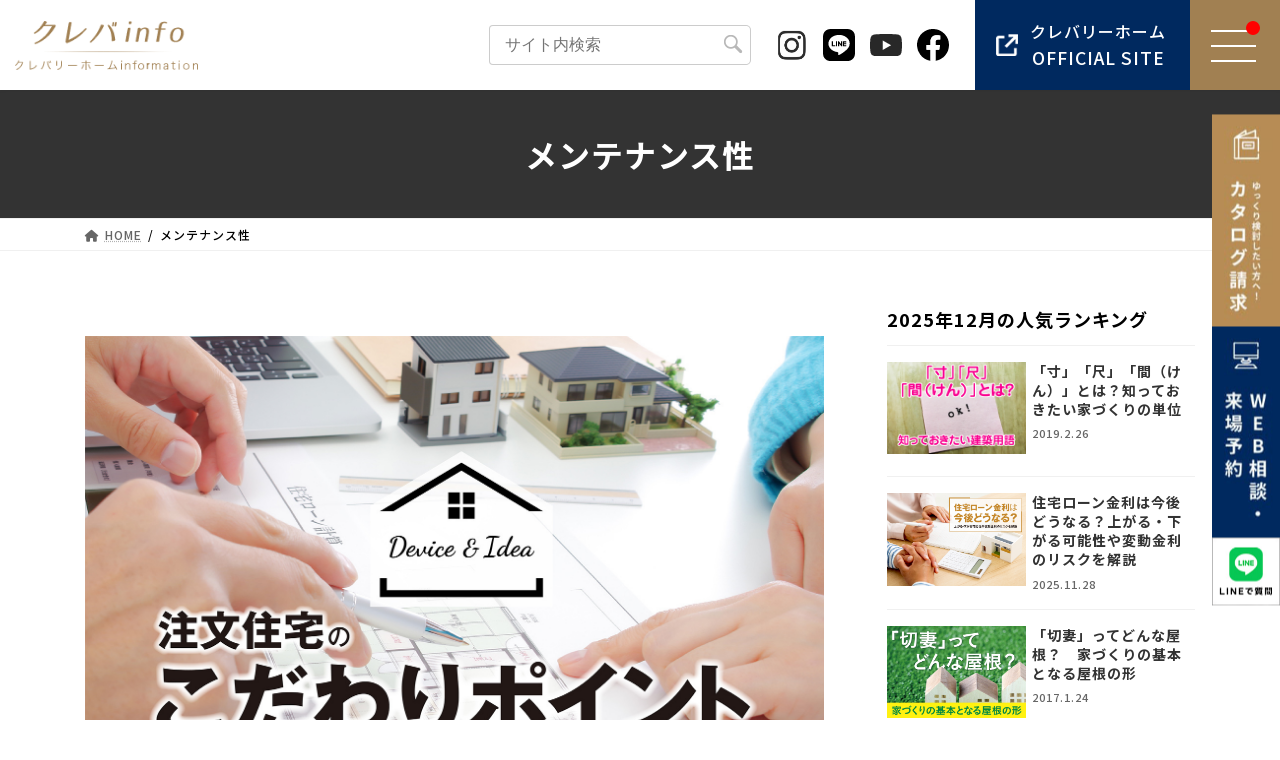

--- FILE ---
content_type: text/html; charset=UTF-8
request_url: https://www.cleverlyhome.com/kurashi/tag/%E3%83%A1%E3%83%B3%E3%83%86%E3%83%8A%E3%83%B3%E3%82%B9%E6%80%A7
body_size: 56824
content:
<!DOCTYPE html>
<html dir="ltr" lang="ja" prefix="og: https://ogp.me/ns#">
<head>
<meta charset="utf-8">
<meta http-equiv="X-UA-Compatible" content="IE=edge">
<meta name="viewport" content="width=device-width, initial-scale=1">
<!-- Google Tag Manager -->
<script>
(function(w, d, s, l, i) {
  w[l] = w[l] || [];
  w[l].push({
    'gtm.start': new Date().getTime(),
    event: 'gtm.js'
  });
  var f = d.getElementsByTagName(s)[0],
    j = d.createElement(s),
    dl = l != 'dataLayer' ? '&l=' + l : '';
  j.async = true;
  j.src =
    '//www.googletagmanager.com/gtm.js?id=' + i + dl;
  f.parentNode.insertBefore(j, f);
})(window, document, 'script', 'dataLayer', 'GTM-LTSN');
</script>
<!-- End Google Tag Manager[END] -->
<!-- Google Tag Manager -->
<script>(function(w,d,s,l,i){w[l]=w[l]||[];w[l].push({'gtm.start':
new Date().getTime(),event:'gtm.js'});var f=d.getElementsByTagName(s)[0],
j=d.createElement(s),dl=l!='dataLayer'?'&l='+l:'';j.async=true;j.src=
'https://www.googletagmanager.com/gtm.js?id='+i+dl;f.parentNode.insertBefore(j,f);
})(window,document,'script','dataLayer','GTM-WTKJ7F7');</script>
<!-- End Google Tag Manager -->
<!-- Google Tag Manager -->
<script>(function(w,d,s,l,i){w[l]=w[l]||[];w[l].push({'gtm.start':
new Date().getTime(),event:'gtm.js'});var f=d.getElementsByTagName(s)[0],
j=d.createElement(s),dl=l!='dataLayer'?'&l='+l:'';j.async=true;j.src=
'https://www.googletagmanager.com/gtm.js?id='+i+dl;f.parentNode.insertBefore(j,f);
})(window,document,'script','dataLayer','GTM-58FKWKR');</script>
<!-- End Google Tag Manager -->
<!-- Retargeting Tag -->
<script type="text/javascript">
var deqwas = {};
setTimeout(function () {
    var script = document.createElement('script');
    script.type = 'text/javascript';
    script.charset = 'UTF-8';
    script.async = true;
    script.src = (location.protocol == 'https:' ? 'https:' : 'http:') + '//dex00.deqwas.net/cleverlyhome/scripts/x.js?noCache=' + Math.floor(((new Date()).getTime()+1.8e+7)/8.64e+7);
    var s = document.getElementsByTagName('script')[0];
    s.parentNode.insertBefore(script, s);
}, 0);
</script>
<!-- Retargeting Tag[END] -->

<title>メンテナンス性 | クレバInfo｜くらし楽しく快適に賢い住まいのヒント</title>
	<style>img:is([sizes="auto" i], [sizes^="auto," i]) { contain-intrinsic-size: 3000px 1500px }</style>
	
		<!-- All in One SEO 4.7.9 - aioseo.com -->
	<meta name="robots" content="max-image-preview:large" />
	<link rel="canonical" href="https://www.cleverlyhome.com/kurashi/tag/%e3%83%a1%e3%83%b3%e3%83%86%e3%83%8a%e3%83%b3%e3%82%b9%e6%80%a7" />
	<meta name="generator" content="All in One SEO (AIOSEO) 4.7.9" />

		<!-- Begin Mieruca Embed Code -->
<script type="text/javascript" id="mierucajs">
window.__fid = window.__fid || [];__fid.push([526355540]);
(function() {
function mieruca(){if(typeof window.__fjsld != "undefined") return; window.__fjsld = 1; var fjs = document.createElement('script'); fjs.type = 'text/javascript'; fjs.async = true; fjs.id = "fjssync"; var timestamp = new Date;fjs.src = ('https:' == document.location.protocol ? 'https' : 'http') + '://hm.mieru-ca.com/service/js/mieruca-hm.js?v='+ timestamp.getTime(); var x = document.getElementsByTagName('script')[0]; x.parentNode.insertBefore(fjs, x); };
setTimeout(mieruca, 500); document.readyState != "complete" ? (window.attachEvent ? window.attachEvent("onload", mieruca) : window.addEventListener("load", mieruca, false)) : mieruca();
})();
</script>
<!-- End Mieruca Embed Code -->
		<script type="application/ld+json" class="aioseo-schema">
			{"@context":"https:\/\/schema.org","@graph":[{"@type":"BreadcrumbList","@id":"https:\/\/www.cleverlyhome.com\/kurashi\/tag\/%E3%83%A1%E3%83%B3%E3%83%86%E3%83%8A%E3%83%B3%E3%82%B9%E6%80%A7#breadcrumblist","itemListElement":[{"@type":"ListItem","@id":"https:\/\/www.cleverlyhome.com\/kurashi\/#listItem","position":1,"name":"\u5bb6","item":"https:\/\/www.cleverlyhome.com\/kurashi\/","nextItem":{"@type":"ListItem","@id":"https:\/\/www.cleverlyhome.com\/kurashi\/tag\/%e3%83%a1%e3%83%b3%e3%83%86%e3%83%8a%e3%83%b3%e3%82%b9%e6%80%a7#listItem","name":"\u30e1\u30f3\u30c6\u30ca\u30f3\u30b9\u6027"}},{"@type":"ListItem","@id":"https:\/\/www.cleverlyhome.com\/kurashi\/tag\/%e3%83%a1%e3%83%b3%e3%83%86%e3%83%8a%e3%83%b3%e3%82%b9%e6%80%a7#listItem","position":2,"name":"\u30e1\u30f3\u30c6\u30ca\u30f3\u30b9\u6027","previousItem":{"@type":"ListItem","@id":"https:\/\/www.cleverlyhome.com\/kurashi\/#listItem","name":"\u5bb6"}}]},{"@type":"CollectionPage","@id":"https:\/\/www.cleverlyhome.com\/kurashi\/tag\/%E3%83%A1%E3%83%B3%E3%83%86%E3%83%8A%E3%83%B3%E3%82%B9%E6%80%A7#collectionpage","url":"https:\/\/www.cleverlyhome.com\/kurashi\/tag\/%E3%83%A1%E3%83%B3%E3%83%86%E3%83%8A%E3%83%B3%E3%82%B9%E6%80%A7","name":"\u30e1\u30f3\u30c6\u30ca\u30f3\u30b9\u6027 | \u30af\u30ec\u30d0Info\uff5c\u304f\u3089\u3057\u697d\u3057\u304f\u5feb\u9069\u306b\u8ce2\u3044\u4f4f\u307e\u3044\u306e\u30d2\u30f3\u30c8","inLanguage":"ja","isPartOf":{"@id":"https:\/\/www.cleverlyhome.com\/kurashi\/#website"},"breadcrumb":{"@id":"https:\/\/www.cleverlyhome.com\/kurashi\/tag\/%E3%83%A1%E3%83%B3%E3%83%86%E3%83%8A%E3%83%B3%E3%82%B9%E6%80%A7#breadcrumblist"}},{"@type":"Organization","@id":"https:\/\/www.cleverlyhome.com\/kurashi\/#organization","name":"\u30af\u30ec\u30d0Info\uff5c\u304f\u3089\u3057\u697d\u3057\u304f\u5feb\u9069\u306b\u8ce2\u3044\u4f4f\u307e\u3044\u306e\u30d2\u30f3\u30c8","description":"\u30af\u30ec\u30d0Info\uff08\u30a4\u30f3\u30d5\u30a9\uff09\u306f\u3001\u30af\u30ec\u30d0\u30ea\u30fc\u30db\u30fc\u30e0Information\u306e\u7565\u3067\u3001\u30af\u30ec\u30d0\u30ea\u30fc\u30db\u30fc\u30e0\u304c\u76ee\u6307\u3059\u300c\u304f\u3089\u3057\u697d\u3057\u304f\u5feb\u9069\u306b\u300d\u3092\u5b9f\u73fe\u3059\u308b\u8ce2\u3044\u4f4f\u307e\u3044\u306e\u30d2\u30f3\u30c8\u306b\u306a\u308b\u60c5\u5831\u304c\u6e80\u8f09\u3002\u30af\u30ec\u30d0Info\uff08\u30a4\u30f3\u30d5\u30a9\uff09\u304c\u304a\u5f79\u306b\u7acb\u3066\u305f\u3089\u5b09\u3057\u3044\u3067\u3059\u3002","url":"https:\/\/www.cleverlyhome.com\/kurashi\/"},{"@type":"WebSite","@id":"https:\/\/www.cleverlyhome.com\/kurashi\/#website","url":"https:\/\/www.cleverlyhome.com\/kurashi\/","name":"\u30af\u30ec\u30d0Info\uff5c\u304f\u3089\u3057\u697d\u3057\u304f\u5feb\u9069\u306b\u8ce2\u3044\u4f4f\u307e\u3044\u306e\u30d2\u30f3\u30c8","description":"\u30af\u30ec\u30d0Info\uff08\u30a4\u30f3\u30d5\u30a9\uff09\u306f\u3001\u30af\u30ec\u30d0\u30ea\u30fc\u30db\u30fc\u30e0Information\u306e\u7565\u3067\u3001\u30af\u30ec\u30d0\u30ea\u30fc\u30db\u30fc\u30e0\u304c\u76ee\u6307\u3059\u300c\u304f\u3089\u3057\u697d\u3057\u304f\u5feb\u9069\u306b\u300d\u3092\u5b9f\u73fe\u3059\u308b\u8ce2\u3044\u4f4f\u307e\u3044\u306e\u30d2\u30f3\u30c8\u306b\u306a\u308b\u60c5\u5831\u304c\u6e80\u8f09\u3002\u30af\u30ec\u30d0Info\uff08\u30a4\u30f3\u30d5\u30a9\uff09\u304c\u304a\u5f79\u306b\u7acb\u3066\u305f\u3089\u5b09\u3057\u3044\u3067\u3059\u3002","inLanguage":"ja","publisher":{"@id":"https:\/\/www.cleverlyhome.com\/kurashi\/#organization"}}]}
		</script>
		<!-- All in One SEO -->

<link rel="alternate" type="application/rss+xml" title="クレバInfo｜くらし楽しく快適に賢い住まいのヒント &raquo; フィード" href="https://www.cleverlyhome.com/kurashi/feed" />
<link rel="alternate" type="application/rss+xml" title="クレバInfo｜くらし楽しく快適に賢い住まいのヒント &raquo; コメントフィード" href="https://www.cleverlyhome.com/kurashi/comments/feed" />
<link rel="alternate" type="application/rss+xml" title="クレバInfo｜くらし楽しく快適に賢い住まいのヒント &raquo; メンテナンス性 タグのフィード" href="https://www.cleverlyhome.com/kurashi/tag/%e3%83%a1%e3%83%b3%e3%83%86%e3%83%8a%e3%83%b3%e3%82%b9%e6%80%a7/feed" />
<meta name="description" content="メンテナンス性 について クレバInfo｜くらし楽しく快適に賢い住まいのヒント クレバInfo（インフォ）は、クレバリーホームInformationの略で、クレバリーホームが目指す「くらし楽しく快適に」を実現する賢い住まいのヒントになる情報が満載。クレバInfo（インフォ）がお役に立てたら嬉しいです。" /><script type="text/javascript">
/* <![CDATA[ */
window._wpemojiSettings = {"baseUrl":"https:\/\/s.w.org\/images\/core\/emoji\/15.0.3\/72x72\/","ext":".png","svgUrl":"https:\/\/s.w.org\/images\/core\/emoji\/15.0.3\/svg\/","svgExt":".svg","source":{"concatemoji":"https:\/\/www.cleverlyhome.com\/kurashi\/wp-includes\/js\/wp-emoji-release.min.js?ver=6.7.4"}};
/*! This file is auto-generated */
!function(i,n){var o,s,e;function c(e){try{var t={supportTests:e,timestamp:(new Date).valueOf()};sessionStorage.setItem(o,JSON.stringify(t))}catch(e){}}function p(e,t,n){e.clearRect(0,0,e.canvas.width,e.canvas.height),e.fillText(t,0,0);var t=new Uint32Array(e.getImageData(0,0,e.canvas.width,e.canvas.height).data),r=(e.clearRect(0,0,e.canvas.width,e.canvas.height),e.fillText(n,0,0),new Uint32Array(e.getImageData(0,0,e.canvas.width,e.canvas.height).data));return t.every(function(e,t){return e===r[t]})}function u(e,t,n){switch(t){case"flag":return n(e,"\ud83c\udff3\ufe0f\u200d\u26a7\ufe0f","\ud83c\udff3\ufe0f\u200b\u26a7\ufe0f")?!1:!n(e,"\ud83c\uddfa\ud83c\uddf3","\ud83c\uddfa\u200b\ud83c\uddf3")&&!n(e,"\ud83c\udff4\udb40\udc67\udb40\udc62\udb40\udc65\udb40\udc6e\udb40\udc67\udb40\udc7f","\ud83c\udff4\u200b\udb40\udc67\u200b\udb40\udc62\u200b\udb40\udc65\u200b\udb40\udc6e\u200b\udb40\udc67\u200b\udb40\udc7f");case"emoji":return!n(e,"\ud83d\udc26\u200d\u2b1b","\ud83d\udc26\u200b\u2b1b")}return!1}function f(e,t,n){var r="undefined"!=typeof WorkerGlobalScope&&self instanceof WorkerGlobalScope?new OffscreenCanvas(300,150):i.createElement("canvas"),a=r.getContext("2d",{willReadFrequently:!0}),o=(a.textBaseline="top",a.font="600 32px Arial",{});return e.forEach(function(e){o[e]=t(a,e,n)}),o}function t(e){var t=i.createElement("script");t.src=e,t.defer=!0,i.head.appendChild(t)}"undefined"!=typeof Promise&&(o="wpEmojiSettingsSupports",s=["flag","emoji"],n.supports={everything:!0,everythingExceptFlag:!0},e=new Promise(function(e){i.addEventListener("DOMContentLoaded",e,{once:!0})}),new Promise(function(t){var n=function(){try{var e=JSON.parse(sessionStorage.getItem(o));if("object"==typeof e&&"number"==typeof e.timestamp&&(new Date).valueOf()<e.timestamp+604800&&"object"==typeof e.supportTests)return e.supportTests}catch(e){}return null}();if(!n){if("undefined"!=typeof Worker&&"undefined"!=typeof OffscreenCanvas&&"undefined"!=typeof URL&&URL.createObjectURL&&"undefined"!=typeof Blob)try{var e="postMessage("+f.toString()+"("+[JSON.stringify(s),u.toString(),p.toString()].join(",")+"));",r=new Blob([e],{type:"text/javascript"}),a=new Worker(URL.createObjectURL(r),{name:"wpTestEmojiSupports"});return void(a.onmessage=function(e){c(n=e.data),a.terminate(),t(n)})}catch(e){}c(n=f(s,u,p))}t(n)}).then(function(e){for(var t in e)n.supports[t]=e[t],n.supports.everything=n.supports.everything&&n.supports[t],"flag"!==t&&(n.supports.everythingExceptFlag=n.supports.everythingExceptFlag&&n.supports[t]);n.supports.everythingExceptFlag=n.supports.everythingExceptFlag&&!n.supports.flag,n.DOMReady=!1,n.readyCallback=function(){n.DOMReady=!0}}).then(function(){return e}).then(function(){var e;n.supports.everything||(n.readyCallback(),(e=n.source||{}).concatemoji?t(e.concatemoji):e.wpemoji&&e.twemoji&&(t(e.twemoji),t(e.wpemoji)))}))}((window,document),window._wpemojiSettings);
/* ]]> */
</script>
<link rel='stylesheet' id='vkExUnit_common_style-css' href='https://www.cleverlyhome.com/kurashi/wp-content/plugins/vk-all-in-one-expansion-unit/assets/css/vkExUnit_style.css?ver=9.103.1.1' type='text/css' media='all' />
<style id='vkExUnit_common_style-inline-css' type='text/css'>
:root {--ver_page_top_button_url:url(https://www.cleverlyhome.com/kurashi/wp-content/plugins/vk-all-in-one-expansion-unit/assets/images/to-top-btn-icon.svg);}@font-face {font-weight: normal;font-style: normal;font-family: "vk_sns";src: url("https://www.cleverlyhome.com/kurashi/wp-content/plugins/vk-all-in-one-expansion-unit/inc/sns/icons/fonts/vk_sns.eot?-bq20cj");src: url("https://www.cleverlyhome.com/kurashi/wp-content/plugins/vk-all-in-one-expansion-unit/inc/sns/icons/fonts/vk_sns.eot?#iefix-bq20cj") format("embedded-opentype"),url("https://www.cleverlyhome.com/kurashi/wp-content/plugins/vk-all-in-one-expansion-unit/inc/sns/icons/fonts/vk_sns.woff?-bq20cj") format("woff"),url("https://www.cleverlyhome.com/kurashi/wp-content/plugins/vk-all-in-one-expansion-unit/inc/sns/icons/fonts/vk_sns.ttf?-bq20cj") format("truetype"),url("https://www.cleverlyhome.com/kurashi/wp-content/plugins/vk-all-in-one-expansion-unit/inc/sns/icons/fonts/vk_sns.svg?-bq20cj#vk_sns") format("svg");}
.veu_promotion-alert__content--text {border: 1px solid rgba(0,0,0,0.125);padding: 0.5em 1em;border-radius: var(--vk-size-radius);margin-bottom: var(--vk-margin-block-bottom);font-size: 0.875rem;}/* Alert Content部分に段落タグを入れた場合に最後の段落の余白を0にする */.veu_promotion-alert__content--text p:last-of-type{margin-bottom:0;margin-top: 0;}
</style>
<style id='wp-emoji-styles-inline-css' type='text/css'>

	img.wp-smiley, img.emoji {
		display: inline !important;
		border: none !important;
		box-shadow: none !important;
		height: 1em !important;
		width: 1em !important;
		margin: 0 0.07em !important;
		vertical-align: -0.1em !important;
		background: none !important;
		padding: 0 !important;
	}
</style>
<link rel='stylesheet' id='wp-block-library-css' href='https://www.cleverlyhome.com/kurashi/wp-includes/css/dist/block-library/style.min.css?ver=6.7.4' type='text/css' media='all' />
<style id='wp-block-library-inline-css' type='text/css'>
/* VK Color Palettes */:root{ --vk-color-primary:#a18052}:root .has-vk-color-primary-color { color:var(--vk-color-primary); }:root .has-vk-color-primary-background-color { background-color:var(--vk-color-primary); }:root{ --vk-color-primary-dark:#816642}:root .has-vk-color-primary-dark-color { color:var(--vk-color-primary-dark); }:root .has-vk-color-primary-dark-background-color { background-color:var(--vk-color-primary-dark); }:root{ --vk-color-primary-vivid:#b18d5a}:root .has-vk-color-primary-vivid-color { color:var(--vk-color-primary-vivid); }:root .has-vk-color-primary-vivid-background-color { background-color:var(--vk-color-primary-vivid); }
</style>
<style id='classic-theme-styles-inline-css' type='text/css'>
/*! This file is auto-generated */
.wp-block-button__link{color:#fff;background-color:#32373c;border-radius:9999px;box-shadow:none;text-decoration:none;padding:calc(.667em + 2px) calc(1.333em + 2px);font-size:1.125em}.wp-block-file__button{background:#32373c;color:#fff;text-decoration:none}
</style>
<style id='global-styles-inline-css' type='text/css'>
:root{--wp--preset--aspect-ratio--square: 1;--wp--preset--aspect-ratio--4-3: 4/3;--wp--preset--aspect-ratio--3-4: 3/4;--wp--preset--aspect-ratio--3-2: 3/2;--wp--preset--aspect-ratio--2-3: 2/3;--wp--preset--aspect-ratio--16-9: 16/9;--wp--preset--aspect-ratio--9-16: 9/16;--wp--preset--color--black: #000000;--wp--preset--color--cyan-bluish-gray: #abb8c3;--wp--preset--color--white: #ffffff;--wp--preset--color--pale-pink: #f78da7;--wp--preset--color--vivid-red: #cf2e2e;--wp--preset--color--luminous-vivid-orange: #ff6900;--wp--preset--color--luminous-vivid-amber: #fcb900;--wp--preset--color--light-green-cyan: #7bdcb5;--wp--preset--color--vivid-green-cyan: #00d084;--wp--preset--color--pale-cyan-blue: #8ed1fc;--wp--preset--color--vivid-cyan-blue: #0693e3;--wp--preset--color--vivid-purple: #9b51e0;--wp--preset--gradient--vivid-cyan-blue-to-vivid-purple: linear-gradient(135deg,rgba(6,147,227,1) 0%,rgb(155,81,224) 100%);--wp--preset--gradient--light-green-cyan-to-vivid-green-cyan: linear-gradient(135deg,rgb(122,220,180) 0%,rgb(0,208,130) 100%);--wp--preset--gradient--luminous-vivid-amber-to-luminous-vivid-orange: linear-gradient(135deg,rgba(252,185,0,1) 0%,rgba(255,105,0,1) 100%);--wp--preset--gradient--luminous-vivid-orange-to-vivid-red: linear-gradient(135deg,rgba(255,105,0,1) 0%,rgb(207,46,46) 100%);--wp--preset--gradient--very-light-gray-to-cyan-bluish-gray: linear-gradient(135deg,rgb(238,238,238) 0%,rgb(169,184,195) 100%);--wp--preset--gradient--cool-to-warm-spectrum: linear-gradient(135deg,rgb(74,234,220) 0%,rgb(151,120,209) 20%,rgb(207,42,186) 40%,rgb(238,44,130) 60%,rgb(251,105,98) 80%,rgb(254,248,76) 100%);--wp--preset--gradient--blush-light-purple: linear-gradient(135deg,rgb(255,206,236) 0%,rgb(152,150,240) 100%);--wp--preset--gradient--blush-bordeaux: linear-gradient(135deg,rgb(254,205,165) 0%,rgb(254,45,45) 50%,rgb(107,0,62) 100%);--wp--preset--gradient--luminous-dusk: linear-gradient(135deg,rgb(255,203,112) 0%,rgb(199,81,192) 50%,rgb(65,88,208) 100%);--wp--preset--gradient--pale-ocean: linear-gradient(135deg,rgb(255,245,203) 0%,rgb(182,227,212) 50%,rgb(51,167,181) 100%);--wp--preset--gradient--electric-grass: linear-gradient(135deg,rgb(202,248,128) 0%,rgb(113,206,126) 100%);--wp--preset--gradient--midnight: linear-gradient(135deg,rgb(2,3,129) 0%,rgb(40,116,252) 100%);--wp--preset--gradient--vivid-green-cyan-to-vivid-cyan-blue: linear-gradient(135deg,rgba(0,208,132,1) 0%,rgba(6,147,227,1) 100%);--wp--preset--font-size--small: 14px;--wp--preset--font-size--medium: 20px;--wp--preset--font-size--large: 24px;--wp--preset--font-size--x-large: 42px;--wp--preset--font-size--regular: 16px;--wp--preset--font-size--huge: 36px;--wp--preset--spacing--20: 0.44rem;--wp--preset--spacing--30: 0.67rem;--wp--preset--spacing--40: 1rem;--wp--preset--spacing--50: 1.5rem;--wp--preset--spacing--60: 2.25rem;--wp--preset--spacing--70: 3.38rem;--wp--preset--spacing--80: 5.06rem;--wp--preset--shadow--natural: 6px 6px 9px rgba(0, 0, 0, 0.2);--wp--preset--shadow--deep: 12px 12px 50px rgba(0, 0, 0, 0.4);--wp--preset--shadow--sharp: 6px 6px 0px rgba(0, 0, 0, 0.2);--wp--preset--shadow--outlined: 6px 6px 0px -3px rgba(255, 255, 255, 1), 6px 6px rgba(0, 0, 0, 1);--wp--preset--shadow--crisp: 6px 6px 0px rgba(0, 0, 0, 1);}:where(.is-layout-flex){gap: 0.5em;}:where(.is-layout-grid){gap: 0.5em;}body .is-layout-flex{display: flex;}.is-layout-flex{flex-wrap: wrap;align-items: center;}.is-layout-flex > :is(*, div){margin: 0;}body .is-layout-grid{display: grid;}.is-layout-grid > :is(*, div){margin: 0;}:where(.wp-block-columns.is-layout-flex){gap: 2em;}:where(.wp-block-columns.is-layout-grid){gap: 2em;}:where(.wp-block-post-template.is-layout-flex){gap: 1.25em;}:where(.wp-block-post-template.is-layout-grid){gap: 1.25em;}.has-black-color{color: var(--wp--preset--color--black) !important;}.has-cyan-bluish-gray-color{color: var(--wp--preset--color--cyan-bluish-gray) !important;}.has-white-color{color: var(--wp--preset--color--white) !important;}.has-pale-pink-color{color: var(--wp--preset--color--pale-pink) !important;}.has-vivid-red-color{color: var(--wp--preset--color--vivid-red) !important;}.has-luminous-vivid-orange-color{color: var(--wp--preset--color--luminous-vivid-orange) !important;}.has-luminous-vivid-amber-color{color: var(--wp--preset--color--luminous-vivid-amber) !important;}.has-light-green-cyan-color{color: var(--wp--preset--color--light-green-cyan) !important;}.has-vivid-green-cyan-color{color: var(--wp--preset--color--vivid-green-cyan) !important;}.has-pale-cyan-blue-color{color: var(--wp--preset--color--pale-cyan-blue) !important;}.has-vivid-cyan-blue-color{color: var(--wp--preset--color--vivid-cyan-blue) !important;}.has-vivid-purple-color{color: var(--wp--preset--color--vivid-purple) !important;}.has-black-background-color{background-color: var(--wp--preset--color--black) !important;}.has-cyan-bluish-gray-background-color{background-color: var(--wp--preset--color--cyan-bluish-gray) !important;}.has-white-background-color{background-color: var(--wp--preset--color--white) !important;}.has-pale-pink-background-color{background-color: var(--wp--preset--color--pale-pink) !important;}.has-vivid-red-background-color{background-color: var(--wp--preset--color--vivid-red) !important;}.has-luminous-vivid-orange-background-color{background-color: var(--wp--preset--color--luminous-vivid-orange) !important;}.has-luminous-vivid-amber-background-color{background-color: var(--wp--preset--color--luminous-vivid-amber) !important;}.has-light-green-cyan-background-color{background-color: var(--wp--preset--color--light-green-cyan) !important;}.has-vivid-green-cyan-background-color{background-color: var(--wp--preset--color--vivid-green-cyan) !important;}.has-pale-cyan-blue-background-color{background-color: var(--wp--preset--color--pale-cyan-blue) !important;}.has-vivid-cyan-blue-background-color{background-color: var(--wp--preset--color--vivid-cyan-blue) !important;}.has-vivid-purple-background-color{background-color: var(--wp--preset--color--vivid-purple) !important;}.has-black-border-color{border-color: var(--wp--preset--color--black) !important;}.has-cyan-bluish-gray-border-color{border-color: var(--wp--preset--color--cyan-bluish-gray) !important;}.has-white-border-color{border-color: var(--wp--preset--color--white) !important;}.has-pale-pink-border-color{border-color: var(--wp--preset--color--pale-pink) !important;}.has-vivid-red-border-color{border-color: var(--wp--preset--color--vivid-red) !important;}.has-luminous-vivid-orange-border-color{border-color: var(--wp--preset--color--luminous-vivid-orange) !important;}.has-luminous-vivid-amber-border-color{border-color: var(--wp--preset--color--luminous-vivid-amber) !important;}.has-light-green-cyan-border-color{border-color: var(--wp--preset--color--light-green-cyan) !important;}.has-vivid-green-cyan-border-color{border-color: var(--wp--preset--color--vivid-green-cyan) !important;}.has-pale-cyan-blue-border-color{border-color: var(--wp--preset--color--pale-cyan-blue) !important;}.has-vivid-cyan-blue-border-color{border-color: var(--wp--preset--color--vivid-cyan-blue) !important;}.has-vivid-purple-border-color{border-color: var(--wp--preset--color--vivid-purple) !important;}.has-vivid-cyan-blue-to-vivid-purple-gradient-background{background: var(--wp--preset--gradient--vivid-cyan-blue-to-vivid-purple) !important;}.has-light-green-cyan-to-vivid-green-cyan-gradient-background{background: var(--wp--preset--gradient--light-green-cyan-to-vivid-green-cyan) !important;}.has-luminous-vivid-amber-to-luminous-vivid-orange-gradient-background{background: var(--wp--preset--gradient--luminous-vivid-amber-to-luminous-vivid-orange) !important;}.has-luminous-vivid-orange-to-vivid-red-gradient-background{background: var(--wp--preset--gradient--luminous-vivid-orange-to-vivid-red) !important;}.has-very-light-gray-to-cyan-bluish-gray-gradient-background{background: var(--wp--preset--gradient--very-light-gray-to-cyan-bluish-gray) !important;}.has-cool-to-warm-spectrum-gradient-background{background: var(--wp--preset--gradient--cool-to-warm-spectrum) !important;}.has-blush-light-purple-gradient-background{background: var(--wp--preset--gradient--blush-light-purple) !important;}.has-blush-bordeaux-gradient-background{background: var(--wp--preset--gradient--blush-bordeaux) !important;}.has-luminous-dusk-gradient-background{background: var(--wp--preset--gradient--luminous-dusk) !important;}.has-pale-ocean-gradient-background{background: var(--wp--preset--gradient--pale-ocean) !important;}.has-electric-grass-gradient-background{background: var(--wp--preset--gradient--electric-grass) !important;}.has-midnight-gradient-background{background: var(--wp--preset--gradient--midnight) !important;}.has-small-font-size{font-size: var(--wp--preset--font-size--small) !important;}.has-medium-font-size{font-size: var(--wp--preset--font-size--medium) !important;}.has-large-font-size{font-size: var(--wp--preset--font-size--large) !important;}.has-x-large-font-size{font-size: var(--wp--preset--font-size--x-large) !important;}
:where(.wp-block-post-template.is-layout-flex){gap: 1.25em;}:where(.wp-block-post-template.is-layout-grid){gap: 1.25em;}
:where(.wp-block-columns.is-layout-flex){gap: 2em;}:where(.wp-block-columns.is-layout-grid){gap: 2em;}
:root :where(.wp-block-pullquote){font-size: 1.5em;line-height: 1.6;}
</style>
<link rel='stylesheet' id='pz-linkcard-css' href='//www.cleverlyhome.com/kurashi/wp-content/uploads/pz-linkcard/style.css?ver=2.5.5.1' type='text/css' media='all' />
<link rel='stylesheet' id='toc-screen-css' href='https://www.cleverlyhome.com/kurashi/wp-content/plugins/table-of-contents-plus/screen.min.css?ver=2411.1' type='text/css' media='all' />
<style id='toc-screen-inline-css' type='text/css'>
div#toc_container {width: 100%;}
</style>
<link rel='stylesheet' id='lightning-common-style-css' href='https://www.cleverlyhome.com/kurashi/wp-content/themes/lightning/_g3/assets/css/style.css?ver=15.29.4' type='text/css' media='all' />
<style id='lightning-common-style-inline-css' type='text/css'>
/* Lightning */:root {--vk-color-primary:#a18052;--vk-color-primary-dark:#816642;--vk-color-primary-vivid:#b18d5a;--g_nav_main_acc_icon_open_url:url(https://www.cleverlyhome.com/kurashi/wp-content/themes/lightning/_g3/inc/vk-mobile-nav/package/images/vk-menu-acc-icon-open-black.svg);--g_nav_main_acc_icon_close_url: url(https://www.cleverlyhome.com/kurashi/wp-content/themes/lightning/_g3/inc/vk-mobile-nav/package/images/vk-menu-close-black.svg);--g_nav_sub_acc_icon_open_url: url(https://www.cleverlyhome.com/kurashi/wp-content/themes/lightning/_g3/inc/vk-mobile-nav/package/images/vk-menu-acc-icon-open-white.svg);--g_nav_sub_acc_icon_close_url: url(https://www.cleverlyhome.com/kurashi/wp-content/themes/lightning/_g3/inc/vk-mobile-nav/package/images/vk-menu-close-white.svg);}
:root{--swiper-navigation-color: #fff;}
html{scroll-padding-top:var(--vk-size-admin-bar);}
/* vk-mobile-nav */:root {--vk-mobile-nav-menu-btn-bg-src: url("https://www.cleverlyhome.com/kurashi/wp-content/themes/lightning/_g3/inc/vk-mobile-nav/package/images/vk-menu-btn-black.svg");--vk-mobile-nav-menu-btn-close-bg-src: url("https://www.cleverlyhome.com/kurashi/wp-content/themes/lightning/_g3/inc/vk-mobile-nav/package/images/vk-menu-close-black.svg");--vk-menu-acc-icon-open-black-bg-src: url("https://www.cleverlyhome.com/kurashi/wp-content/themes/lightning/_g3/inc/vk-mobile-nav/package/images/vk-menu-acc-icon-open-black.svg");--vk-menu-acc-icon-open-white-bg-src: url("https://www.cleverlyhome.com/kurashi/wp-content/themes/lightning/_g3/inc/vk-mobile-nav/package/images/vk-menu-acc-icon-open-white.svg");--vk-menu-acc-icon-close-black-bg-src: url("https://www.cleverlyhome.com/kurashi/wp-content/themes/lightning/_g3/inc/vk-mobile-nav/package/images/vk-menu-close-black.svg");--vk-menu-acc-icon-close-white-bg-src: url("https://www.cleverlyhome.com/kurashi/wp-content/themes/lightning/_g3/inc/vk-mobile-nav/package/images/vk-menu-close-white.svg");}
</style>
<link rel='stylesheet' id='lightning-design-style-css' href='https://www.cleverlyhome.com/kurashi/wp-content/themes/lightning/_g3/design-skin/origin3/css/style.css?ver=15.29.4' type='text/css' media='all' />
<style id='lightning-design-style-inline-css' type='text/css'>
.tagcloud a:before { font-family: "Font Awesome 5 Free";content: "\f02b";font-weight: bold; }
</style>
<link rel='stylesheet' id='vk-swiper-style-css' href='https://www.cleverlyhome.com/kurashi/wp-content/themes/lightning/vendor/vektor-inc/vk-swiper/src/assets/css/swiper-bundle.min.css?ver=11.0.2' type='text/css' media='all' />
<link rel='stylesheet' id='vk-blog-card-css' href='https://www.cleverlyhome.com/kurashi/wp-content/themes/lightning/_g3/inc/vk-wp-oembed-blog-card/package/css/blog-card.css?ver=6.7.4' type='text/css' media='all' />
<link rel='stylesheet' id='veu-cta-css' href='https://www.cleverlyhome.com/kurashi/wp-content/plugins/vk-all-in-one-expansion-unit/inc/call-to-action/package/assets/css/style.css?ver=9.103.1.1' type='text/css' media='all' />
<link rel='stylesheet' id='lightning-theme-style-css' href='https://www.cleverlyhome.com/kurashi/wp-content/themes/lightning_child/style.css?ver=15.29.4' type='text/css' media='all' />
<link rel='stylesheet' id='common-child-css' href='https://www.cleverlyhome.com/kurashi/wp-content/themes/lightning_child/assets/css/common.css?ver=20260122210325' type='text/css' media='all' />
<link rel='stylesheet' id='page-css' href='https://www.cleverlyhome.com/kurashi/wp-content/themes/lightning_child/assets/css/page.css?ver=20260122210325' type='text/css' media='all' />
<link rel='stylesheet' id='vk-font-awesome-css' href='https://www.cleverlyhome.com/kurashi/wp-content/themes/lightning/vendor/vektor-inc/font-awesome-versions/src/versions/6/css/all.min.css?ver=6.4.2' type='text/css' media='all' />
<style id='akismet-widget-style-inline-css' type='text/css'>

			.a-stats {
				--akismet-color-mid-green: #357b49;
				--akismet-color-white: #fff;
				--akismet-color-light-grey: #f6f7f7;

				max-width: 350px;
				width: auto;
			}

			.a-stats * {
				all: unset;
				box-sizing: border-box;
			}

			.a-stats strong {
				font-weight: 600;
			}

			.a-stats a.a-stats__link,
			.a-stats a.a-stats__link:visited,
			.a-stats a.a-stats__link:active {
				background: var(--akismet-color-mid-green);
				border: none;
				box-shadow: none;
				border-radius: 8px;
				color: var(--akismet-color-white);
				cursor: pointer;
				display: block;
				font-family: -apple-system, BlinkMacSystemFont, 'Segoe UI', 'Roboto', 'Oxygen-Sans', 'Ubuntu', 'Cantarell', 'Helvetica Neue', sans-serif;
				font-weight: 500;
				padding: 12px;
				text-align: center;
				text-decoration: none;
				transition: all 0.2s ease;
			}

			/* Extra specificity to deal with TwentyTwentyOne focus style */
			.widget .a-stats a.a-stats__link:focus {
				background: var(--akismet-color-mid-green);
				color: var(--akismet-color-white);
				text-decoration: none;
			}

			.a-stats a.a-stats__link:hover {
				filter: brightness(110%);
				box-shadow: 0 4px 12px rgba(0, 0, 0, 0.06), 0 0 2px rgba(0, 0, 0, 0.16);
			}

			.a-stats .count {
				color: var(--akismet-color-white);
				display: block;
				font-size: 1.5em;
				line-height: 1.4;
				padding: 0 13px;
				white-space: nowrap;
			}
		
</style>
<script type="text/javascript" src="https://www.cleverlyhome.com/kurashi/wp-includes/js/jquery/jquery.min.js?ver=3.7.1" id="jquery-core-js"></script>
<script type="text/javascript" src="https://www.cleverlyhome.com/kurashi/wp-includes/js/jquery/jquery-migrate.min.js?ver=3.4.1" id="jquery-migrate-js"></script>
<script type="text/javascript" id="jquery-js-after">
/* <![CDATA[ */
jQuery(document).ready(function() {
	jQuery(".5c3adf55a31c33811f7ae47d4c7e1277").click(function() {
		jQuery.post(
			"https://www.cleverlyhome.com/kurashi/wp-admin/admin-ajax.php", {
				"action": "quick_adsense_onpost_ad_click",
				"quick_adsense_onpost_ad_index": jQuery(this).attr("data-index"),
				"quick_adsense_nonce": "2b24719854",
			}, function(response) { }
		);
	});
});
/* ]]> */
</script>
<link rel="https://api.w.org/" href="https://www.cleverlyhome.com/kurashi/wp-json/" /><link rel="alternate" title="JSON" type="application/json" href="https://www.cleverlyhome.com/kurashi/wp-json/wp/v2/tags/239" /><link rel="EditURI" type="application/rsd+xml" title="RSD" href="https://www.cleverlyhome.com/kurashi/xmlrpc.php?rsd" />
<meta name="generator" content="WordPress 6.7.4" />
<style type="text/css" id="custom-background-css">
body.custom-background { background-color: #ffffff; }
</style>
	<!-- [ VK All in One Expansion Unit OGP ] -->
<meta property="og:site_name" content="クレバInfo｜くらし楽しく快適に賢い住まいのヒント" />
<meta property="og:url" content="https://www.cleverlyhome.com/kurashi/plan/11894" />
<meta property="og:title" content="メンテナンス性 | クレバInfo｜くらし楽しく快適に賢い住まいのヒント" />
<meta property="og:description" content="メンテナンス性 について クレバInfo｜くらし楽しく快適に賢い住まいのヒント クレバInfo（インフォ）は、クレバリーホームInformationの略で、クレバリーホームが目指す「くらし楽しく快適に」を実現する賢い住まいのヒントになる情報が満載。クレバInfo（インフォ）がお役に立てたら嬉しいです。" />
<meta property="og:type" content="article" />
<!-- [ / VK All in One Expansion Unit OGP ] -->
<!-- [ VK All in One Expansion Unit twitter card ] -->
<meta name="twitter:card" content="summary_large_image">
<meta name="twitter:description" content="メンテナンス性 について クレバInfo｜くらし楽しく快適に賢い住まいのヒント クレバInfo（インフォ）は、クレバリーホームInformationの略で、クレバリーホームが目指す「くらし楽しく快適に」を実現する賢い住まいのヒントになる情報が満載。クレバInfo（インフォ）がお役に立てたら嬉しいです。">
<meta name="twitter:title" content="メンテナンス性 | クレバInfo｜くらし楽しく快適に賢い住まいのヒント">
<meta name="twitter:url" content="https://www.cleverlyhome.com/kurashi/plan/11894">
	<meta name="twitter:domain" content="www.cleverlyhome.com">
	<!-- [ / VK All in One Expansion Unit twitter card ] -->
	<link rel="preconnect" href="https://fonts.googleapis.com">
<link rel="preconnect" href="https://fonts.gstatic.com" crossorigin>
<link href="https://fonts.googleapis.com/css2?family=Noto+Sans+JP:wght@400;500;700&display=swap" rel="stylesheet">
</head>
<body data-rsssl=1 class="archive tag tag-239 custom-background wp-embed-responsive device-pc fa_v6_css post-type-post">
<noscript>
  <iframe src="//www.googletagmanager.com/ns.html?id=GTM-LTSN" height="0" width="0" style="display:none;visibility:hidden"></iframe>
</noscript>
<!-- Google Tag Manager (noscript) -->
<noscript><iframe src="https://www.googletagmanager.com/ns.html?id=GTM-WTKJ7F7"
height="0" width="0" style="display:none;visibility:hidden"></iframe></noscript>
<!-- End Google Tag Manager (noscript) -->
<!-- Google Tag Manager (noscript) -->
<noscript><iframe src="https://www.googletagmanager.com/ns.html?id=GTM-58FKWKR"
height="0" width="0" style="display:none;visibility:hidden"></iframe></noscript>
<!-- End Google Tag Manager (noscript) -->
<a class="skip-link screen-reader-text" href="#main">コンテンツへスキップ</a>
<a class="skip-link screen-reader-text" href="#vk-mobile-nav">ナビゲーションに移動</a>
<div class="menu-layer"></div>

<header id="site-header" class="site-header site-header--layout--nav-float">
		<div id="site-header-container" class="site-header-container">

				<div class="site-header-logo">
		<a href="https://www.cleverlyhome.com/kurashi/">
			<span><img src="https://cleverlyhome.com/kurashi/wp-content/uploads/2023/04/site-logo.png" alt="クレバInfo｜くらし楽しく快適に賢い住まいのヒント" /></span>
		</a>
		</div>

		
	    <div class="gnav__inner">

			<div class="search_form">
				<form role="search" method="get" id="searchform" class="searchform" action="https://www.cleverlyhome.com/kurashi/">
					<div>
						<label class="screen-reader-text" for="s">検索:</label>
						<input type="text" value="" name="s" id="s" placeholder="サイト内検索">
						<button type="image" id="searchsubmit">
						 <img src="https://www.cleverlyhome.com/kurashi/wp-content/themes/lightning_child/images/search-icon.png" width="19" height="20" alt="検索">
				        </button>
					</div>
				</form>
		    </div>

			
			<div class="sns_area">
				<a href="https://www.instagram.com/cleverlyhome.official/" target="_blank">
					<img src="https://www.cleverlyhome.com/kurashi/wp-content/themes/lightning_child/images/icon_instagram.svg" width="32">
				</a>
				<a href="#" class="linePopUp1" target="_blank">
					<img src="https://www.cleverlyhome.com/kurashi/wp-content/themes/lightning_child/images/icon_line.svg" width="32">
				</a>
				<a href="https://www.youtube.com/cleverlyhome-ch" target="_blank">
					<img src="https://www.cleverlyhome.com/kurashi/wp-content/themes/lightning_child/images/icon_youtube.svg" width="32">
				</a>
				<a href="https://www.facebook.com/CLEVERLYHOME/" target="_blank">
					<img src="https://www.cleverlyhome.com/kurashi/wp-content/themes/lightning_child/images/icon_facebook.svg" width="32">
				</a>
			</div>

			<div class="official-site_links">
				<a href="https://www.cleverlyhome.com" target="_blank">
				<div class="blank-icon-inner">
				 <img src="https://www.cleverlyhome.com/kurashi/wp-content/themes/lightning_child/images/blank-icon.png" width="26" height="26" class="hover-off">
				 <img src="https://www.cleverlyhome.com/kurashi/wp-content/themes/lightning_child/images/blank-blk-26-icon.png" width="26" height="26" class="hover-on">
			    </div>
				<span>
					クレバリーホーム<br>
					<span style="font-size:110%;">OFFICIAL SITE</span>
				</span>
				</a>
			</div>

			<div id="menu-trigger" class="menu-trigger">
				<span></span>
				<span></span>
				<span></span>
			</div>
	    </div>
	</div>

	<div class="drawer-menu" id="drawer-menu">

	<div class="drawer-menu-inner">

		<div class="search_form_sp">
			<form role="search" method="get" id="searchform" class="searchform" action="https://www.cleverlyhome.com/kurashi/">
				<div>
					<label class="screen-reader-text" for="s">検索:</label>
					<input type="text" value="" name="s" id="s" placeholder="サイト内検索">
					<button type="image" id="searchsubmit">
						<img src="https://www.cleverlyhome.com/kurashi/wp-content/themes/lightning_child/images/search-icon.png" width="19" height="20" alt="検索">
					</button>
				</div>
			</form>
		</div>
		<nav id="global-nav-sp" class="global-nav-sp"><ul id="menu-navmenu" class="menu vk-menu-acc global-nav-list nav"><li id="menu-item-9210" class="menu-item menu-item-type-custom menu-item-object-custom"><a href="/kurashi/"><strong class="global-nav-name">クレバinfo</strong></a></li>
<li id="menu-item-9688" class="menu-item menu-item-type-post_type menu-item-object-page"><a href="https://www.cleverlyhome.com/kurashi/tag-list"><strong class="global-nav-name">タグ一覧</strong></a></li>
<li id="menu-item-9208" class="menu-item menu-item-type-custom menu-item-object-custom"><a target="_blank" href="https://cleverlyhome.com/contact/"><strong class="global-nav-name">お問い合わせ</strong></a></li>
<li id="menu-item-9762" class="menu-item menu-item-type-custom menu-item-object-custom"><a target="_blank" href="https://www.cleverlyhome.com/company/"><strong class="global-nav-name">会社概要</strong></a></li>
</ul></nav>		<div class="sns_area_sp">
			<a href="https://www.instagram.com/cleverlyhome.official/" target="_blank">
				<img src="https://www.cleverlyhome.com/kurashi/wp-content/themes/lightning_child/images/icon_instagram.svg" width="32">
			</a>
			<a href="#" class="linePopUp2" target="_blank">
				<img src="https://www.cleverlyhome.com/kurashi/wp-content/themes/lightning_child/images/icon_line.svg" width="32">
			</a>
			<a href="https://www.youtube.com/cleverlyhome-ch" target="_blank">
				<img src="https://www.cleverlyhome.com/kurashi/wp-content/themes/lightning_child/images/icon_youtube.svg" width="32">
			</a>
			<a href="https://www.facebook.com/CLEVERLYHOME/" target="_blank">
				<img src="https://www.cleverlyhome.com/kurashi/wp-content/themes/lightning_child/images/icon_facebook.svg" width="32">
			</a>
		</div>

		<div class="news_wrap">
			
						<p class="avenir fw-bold">新着<br class="sp-none">PICK UP</p>
						<a href="https://www.cleverlyhome.com/kurashi/plan/16414">
								<span class="post__date">2026.01.17</span>
								<p class="post__title">27坪の間取りプラン例【平屋・2階建て】｜おしゃれで暮らしやすい間取りづくりのポイントを解説</p>
						</a>
															</div>

		<p class="avenir fw-bold">CATEGORIES</p>
		<ul class="drawer-menu-category-list">
			<li><a href="https://www.cleverlyhome.com/kurashi/category/%e6%9c%aa%e5%88%86%e9%a1%9e">未分類</a></li> <li><a href="https://www.cleverlyhome.com/kurashi/category/special-edition01">【実録】33歳、家を買う！</a></li> <li><a href="https://www.cleverlyhome.com/kurashi/category/2019pick-up">【特集】2019 消費税率アップ</a></li> <li><a href="https://www.cleverlyhome.com/kurashi/category/security">防犯対策</a></li> <li><a href="https://www.cleverlyhome.com/kurashi/category/plan">間取り・プランニング</a></li> <li><a href="https://www.cleverlyhome.com/kurashi/category/item">設備・アイテム</a></li> <li><a href="https://www.cleverlyhome.com/kurashi/category/interior">インテリア</a></li> <li><a href="https://www.cleverlyhome.com/kurashi/category/performance">構造・断熱・性能</a></li> <li><a href="https://www.cleverlyhome.com/kurashi/category/land-and-law">土地と法律</a></li> <li><a href="https://www.cleverlyhome.com/kurashi/category/step">家づくりのステップ</a></li> <li><a href="https://www.cleverlyhome.com/kurashi/category/exterior">外装・外壁タイル</a></li> <li><a href="https://www.cleverlyhome.com/kurashi/category/money">家づくりのお金</a></li> <li><a href="https://www.cleverlyhome.com/kurashi/category/point">家づくり情報（注文住宅情報）</a></li> 	     </ul>

			 <div class="d-flex no-gutters flex-wrap">
				<a href="https://www.cleverlyhome.com/?_ga=2.179752036.1988578027.1689640905-25206569.1688699319" target="_blank" class="home__bnr col-md-6 p-1">
					<img src="https://www.cleverlyhome.com/kurashi/wp-content/uploads/2023/05/official_hp_sp-nnn.jpg">
				</a>
				<a href="#" target="_blank" class="linePopUp2 line__bnr col-md-6 p-1">
					<img src="https://www.cleverlyhome.com/kurashi/wp-content/uploads/2024/11/line_sp-nnnn.jpg">
				</a>
			</div>

		</div>
		
	</div>


	

	</header>



	<div class="page-header"><div class="page-header-inner container">
<h1 class="page-header-title">メンテナンス性</h1></div></div><!-- [ /.page-header ] -->

	<!-- [ #breadcrumb ] --><div id="breadcrumb" class="breadcrumb"><div class="container"><ol class="breadcrumb-list"  ><li class="breadcrumb-list__item breadcrumb-list__item--home"   ><a href="https://www.cleverlyhome.com/kurashi" ><i class="fas fa-fw fa-home"></i><span >HOME</span></a><meta  content="1" /></li><li class="breadcrumb-list__item"   ><span >メンテナンス性</span><meta  content="2" /></li></ol></div></div><!-- [ /#breadcrumb ] -->


<div class="site-body">
		<div class="site-body-container container">

		<div class="main-section main-section--col--two" id="main" role="main">
			
			

	
	<div class="post-list vk_posts vk_posts-mainSection">

		<div id="post-11894" class="vk_post vk_post-postType-post media vk_post-col-xs-12 vk_post-col-sm-12 vk_post-col-lg-12 vk_post-btn-display post-11894 post type-post status-publish format-standard hentry category-plan tag-239 tag-488 tag-45 tag-144"><div class="vk_post_body media-body"><div class="post_fst_img"><a href="https://www.cleverlyhome.com/kurashi/plan/11894"><img src="https://www.cleverlyhome.com/kurashi/wp-content/uploads/2024/03/9269f56b04e1289600127a325b3f2ba1.jpg"></a></div><h5 class="vk_post_title media-title"><a href="https://www.cleverlyhome.com/kurashi/plan/11894">注文住宅のこだわりポイント｜細かい工夫とアイデアで理想のマイホームを</a></h5><div class="vk_post_date media-date published">2024.03.17</div><p class="vk_post_excerpt media-text">間取りやデザインを自由に決められる注文住宅を建てるなら、細かい部分までこだわって暮らしやすくおしゃれに仕上げたいですよね。 しかし、初めてのマイホームだと、どこにこだわれば良いのか分からず、時間や予算とのバランスなども気 [&hellip;]</p><div class="vk_post_btnOuter text-right"><a class="btn btn-sm btn-primary vk_post_btn" href="https://www.cleverlyhome.com/kurashi/plan/11894">READ MORE</a></div></div><!-- [ /.media-body ] --></div><!-- [ /.media ] --><div id="post-11645" class="vk_post vk_post-postType-post media vk_post-col-xs-12 vk_post-col-sm-12 vk_post-col-lg-12 vk_post-btn-display post-11645 post type-post status-publish format-standard hentry category-exterior tag-221 tag-239 tag-352 tag-487"><div class="vk_post_body media-body"><div class="post_fst_img"><a href="https://www.cleverlyhome.com/kurashi/exterior/11645"><img src="https://www.cleverlyhome.com/kurashi/wp-content/uploads/2024/01/47f9559fb47a027e7a99acc65fe75a03.jpg"></a></div><h5 class="vk_post_title media-title"><a href="https://www.cleverlyhome.com/kurashi/exterior/11645">平屋は屋根選びでおしゃれに｜屋根の種類と実例を紹介</a></h5><div class="vk_post_date media-date published">2024.01.31</div><p class="vk_post_excerpt media-text">この記事では、平屋の屋根選びについての基礎知識を分かりやすく解説します。 屋根の形状や素材、全体のシルエットやテイストなど、おしゃれな平屋を建てるために必要な要素をまとめます。 さまざまな屋根のおしゃれな平屋施工実例もご [&hellip;]</p><div class="vk_post_btnOuter text-right"><a class="btn btn-sm btn-primary vk_post_btn" href="https://www.cleverlyhome.com/kurashi/exterior/11645">READ MORE</a></div></div><!-- [ /.media-body ] --></div><!-- [ /.media ] --><div id="post-8004" class="vk_post vk_post-postType-post media vk_post-col-xs-12 vk_post-col-sm-12 vk_post-col-lg-12 vk_post-btn-display post-8004 post type-post status-publish format-standard hentry category-point category-exterior category-performance tag-152 tag-239 tag-332"><div class="vk_post_body media-body"><div class="post_fst_img"><a href="https://www.cleverlyhome.com/kurashi/point/8004"><img src="https://www.cleverlyhome.com/kurashi/wp-content/uploads/2022/07/834b0b8d4ad01a4c960a5227706984f2.jpg"></a></div><h5 class="vk_post_title media-title"><a href="https://www.cleverlyhome.com/kurashi/point/8004">「屋根材」3種からどう選ぶ？紫外線、雨風への強さ、コストは？</a></h5><div class="vk_post_date media-date published">2022.08.02</div><p class="vk_post_excerpt media-text">台風などの自然災害から、住む人をしっかり守るのが家の最も大切な役目。その家の強さは、堅牢な構造、丈夫な材料で決まります。日光や雨風が強くなるこの季節、中でも注目したいのが「屋根材」。戸建て住宅に使われる一般的な3種類の屋 [&hellip;]</p><div class="vk_post_btnOuter text-right"><a class="btn btn-sm btn-primary vk_post_btn" href="https://www.cleverlyhome.com/kurashi/point/8004">READ MORE</a></div></div><!-- [ /.media-body ] --></div><!-- [ /.media ] --><div id="post-6909" class="vk_post vk_post-postType-post media vk_post-col-xs-12 vk_post-col-sm-12 vk_post-col-lg-12 vk_post-btn-display post-6909 post type-post status-publish format-standard hentry category-point category-item tag-177 tag-239 tag-289 tag-342"><div class="vk_post_body media-body"><div class="post_fst_img"><a href="https://www.cleverlyhome.com/kurashi/point/6909"><img src="https://www.cleverlyhome.com/kurashi/wp-content/uploads/2021/12/028286b16191bfbf221676a98c74a0db.jpg"></a></div><h5 class="vk_post_title media-title"><a href="https://www.cleverlyhome.com/kurashi/point/6909">大掃除しなくていい家②外壁タイルなら手間レスでいつもピカピカ！</a></h5><div class="vk_post_date media-date published">2021.12.09</div><p class="vk_post_excerpt media-text">年末といえば大掃除。普段からきれいならこんな大変な思いをしなくて済むのに！と毎年思うあなたへ、「大掃除をしなくていい＝普段の掃除がラク」なお家のポイントをお伝えします。今回は手間をかけなくてもずっと美しい、タイルの外壁を [&hellip;]</p><div class="vk_post_btnOuter text-right"><a class="btn btn-sm btn-primary vk_post_btn" href="https://www.cleverlyhome.com/kurashi/point/6909">READ MORE</a></div></div><!-- [ /.media-body ] --></div><!-- [ /.media ] --><div id="post-6409" class="vk_post vk_post-postType-post media vk_post-col-xs-12 vk_post-col-sm-12 vk_post-col-lg-12 vk_post-btn-display post-6409 post type-post status-publish format-standard hentry category-point category-exterior category-performance tag-289 tag-332 tag-177 tag-239"><div class="vk_post_body media-body"><div class="post_fst_img"><a href="https://www.cleverlyhome.com/kurashi/point/6409"><img src="https://www.cleverlyhome.com/kurashi/wp-content/uploads/2021/06/6a8906110cdaf05636828b1ade021924.jpg"></a></div><h5 class="vk_post_title media-title"><a href="https://www.cleverlyhome.com/kurashi/point/6409">外壁タイルは「紫外線」「大雨」「台風」全部に強くメンテフリー！</a></h5><div class="vk_post_date media-date published">2021.06.17</div><p class="vk_post_excerpt media-text">今年も夏がやってきます！楽しみも多い時期ですが「家」にとっては受難の季節。というのも、雨(梅雨）、風(台風）、そして紫外線（直射日光）が外壁を劣化させるから。今回は自然環境の猛威にも負けない外壁タイルの魅力をお伝えします [&hellip;]</p><div class="vk_post_btnOuter text-right"><a class="btn btn-sm btn-primary vk_post_btn" href="https://www.cleverlyhome.com/kurashi/point/6409">READ MORE</a></div></div><!-- [ /.media-body ] --></div><!-- [ /.media ] --><div id="post-2411" class="vk_post vk_post-postType-post media vk_post-col-xs-12 vk_post-col-sm-12 vk_post-col-lg-12 vk_post-btn-display post-2411 post type-post status-publish format-standard hentry category-point category-exterior category-item tag-177 tag-239 tag-287 tag-330 tag-332 tag-49 tag-81"><div class="vk_post_body media-body"><div class="post_fst_img"><a href="https://www.cleverlyhome.com/kurashi/point/2411"><img src="https://www.cleverlyhome.com/kurashi/wp-content/uploads/2017/09/4f5c5da74235e5980259d657ef7c102a.jpg"></a></div><h5 class="vk_post_title media-title"><a href="https://www.cleverlyhome.com/kurashi/point/2411">「外壁タイルは高い」のか？外装材の「トータルコスト」</a></h5><div class="vk_post_date media-date published">2017.09.28</div><p class="vk_post_excerpt media-text">メンテナンスコストがほとんどかからず、美観のメリットもある外壁タイルは「理想の外壁材」とも言われます。 ところが家づくりを考えている人からは「高いんでしょう？（ムリ！）」と残念な反応があることも…。 いえいえ、「外壁タイ [&hellip;]</p><div class="vk_post_btnOuter text-right"><a class="btn btn-sm btn-primary vk_post_btn" href="https://www.cleverlyhome.com/kurashi/point/2411">READ MORE</a></div></div><!-- [ /.media-body ] --></div><!-- [ /.media ] --><div id="post-1796" class="vk_post vk_post-postType-post media vk_post-col-xs-12 vk_post-col-sm-12 vk_post-col-lg-12 vk_post-btn-display post-1796 post type-post status-publish format-standard hentry category-point category-money category-performance tag-238 tag-239 tag-240 tag-241 tag-70 tag-242 tag-189 tag-243 tag-191 tag-192 tag-235 tag-236 tag-237"><div class="vk_post_body media-body"><div class="post_fst_img"><a href="https://www.cleverlyhome.com/kurashi/point/1796"><img src="https://www.cleverlyhome.com/kurashi/wp-content/uploads/2017/05/f78a5c8404655be9d551de84a0c8531c.jpg"></a></div><h5 class="vk_post_title media-title"><a href="https://www.cleverlyhome.com/kurashi/point/1796">長期優良住宅とは？認定のメリット</a></h5><div class="vk_post_date media-date published">2017.05.11</div><p class="vk_post_excerpt media-text">家づくりやリフォームをするなら、ぜひ長期優良住宅認定を取得しましょう。 おすすめの理由は「質の良い快適な家に住めて、トータルコストが安い」から。 認定を受けた場合のメリットを、サクッとまとめました！ &nbsp; このコ [&hellip;]</p><div class="vk_post_btnOuter text-right"><a class="btn btn-sm btn-primary vk_post_btn" href="https://www.cleverlyhome.com/kurashi/point/1796">READ MORE</a></div></div><!-- [ /.media-body ] --></div><!-- [ /.media ] -->
	</div><!-- [ /.post-list ] -->


	


					</div><!-- [ /.main-section ] -->

		<div class="sub-section sub-section--col--two">
<aside class="widget widget_media">
<h4 class="sub-section-title">2025年12月の人気ランキング</h4>

<div class="vk_posts">

<div id="post-4560" class="vk_post vk_post-postType-post media vk_post-col-xs-12 vk_post-col-sm-12 vk_post-col-lg-12 vk_post-col-xl-12 post-4560">
<div class="vk_post_body media-body">
<div class="post_fst_img">
<a href="https://www.cleverlyhome.com/kurashi/point/4560">
<img src="https://www.cleverlyhome.com/kurashi/wp-content/uploads/2019/02/55c520cb13c9f16f733de6a83a3af5db.jpg">
</a>
</div>
<h5 class="vk_post_title media-title">
<a href="https://www.cleverlyhome.com/kurashi/point/4560">「寸」「尺」「間（けん）」とは？知っておきたい家づくりの単位</a></h5>
<div class="vk_post_date media-date published">2019.2.26</div>
</div><!-- [ /.media-body ] --></div><!-- [ /.media ] -->
<div id="post-16161" class="vk_post vk_post-postType-post media vk_post-col-xs-12 vk_post-col-sm-12 vk_post-col-lg-12 vk_post-col-xl-12 post-16161">
<div class="vk_post_body media-body">
<div class="post_fst_img">
<a href="https://www.cleverlyhome.com/kurashi/money/16161">
<img src="https://www.cleverlyhome.com/kurashi/wp-content/uploads/2025/11/ac9aabfaf5d00651908089c0dd861a77.jpg">
</a>
</div>
<h5 class="vk_post_title media-title">
<a href="https://www.cleverlyhome.com/kurashi/money/16161">住宅ローン金利は今後どうなる？上がる・下がる可能性や変動金利のリスクを解説</a></h5>
<div class="vk_post_date media-date published">2025.11.28</div>
</div><!-- [ /.media-body ] --></div><!-- [ /.media ] -->
<div id="post-1252" class="vk_post vk_post-postType-post media vk_post-col-xs-12 vk_post-col-sm-12 vk_post-col-lg-12 vk_post-col-xl-12 post-1252">
<div class="vk_post_body media-body">
<div class="post_fst_img">
<a href="https://www.cleverlyhome.com/kurashi/point/1252">
<img src="https://www.cleverlyhome.com/kurashi/wp-content/uploads/2017/01/6294414a194af46870110c200acb4319.jpg">
</a>
</div>
<h5 class="vk_post_title media-title">
<a href="https://www.cleverlyhome.com/kurashi/point/1252">「切妻」ってどんな屋根？　家づくりの基本となる屋根の形</a></h5>
<div class="vk_post_date media-date published">2017.1.24</div>
</div><!-- [ /.media-body ] --></div><!-- [ /.media ] -->
<div id="post-246" class="vk_post vk_post-postType-post media vk_post-col-xs-12 vk_post-col-sm-12 vk_post-col-lg-12 vk_post-col-xl-12 post-246">
<div class="vk_post_body media-body">
<div class="post_fst_img">
<a href="https://www.cleverlyhome.com/kurashi/point/246">
<img src="https://www.cleverlyhome.com/kurashi/wp-content/uploads/2022/05/7ac8de61399db6a8a3fb4b646dd585d1.jpg">
</a>
</div>
<h5 class="vk_post_title media-title">
<a href="https://www.cleverlyhome.com/kurashi/point/246">住宅の換気システムは４タイプ。第一種換気と第三種換気の違いについても細かく解説。</a></h5>
<div class="vk_post_date media-date published">2016.7.12</div>
</div><!-- [ /.media-body ] --></div><!-- [ /.media ] -->
<div id="post-4579" class="vk_post vk_post-postType-post media vk_post-col-xs-12 vk_post-col-sm-12 vk_post-col-lg-12 vk_post-col-xl-12 post-4579">
<div class="vk_post_body media-body">
<div class="post_fst_img">
<a href="https://www.cleverlyhome.com/kurashi/point/4579">
<img src="https://www.cleverlyhome.com/kurashi/wp-content/uploads/2019/10/2c93395dcf7138a47863c95fe59d8fc4.jpg">
</a>
</div>
<h5 class="vk_post_title media-title">
<a href="https://www.cleverlyhome.com/kurashi/point/4579">「帖」と「畳」は同じ大きさ？「坪」の大きさはどのくらい？いまさら聞けない建築業界の単位をおさらい</a></h5>
<div class="vk_post_date media-date published">2019.3.7</div>
</div><!-- [ /.media-body ] --></div><!-- [ /.media ] -->
</div>

<a href="https://www.cleverlyhome.com/kurashi/ranking" class="contentUp_area_popPost_tit">人気記事一覧を見る</a>
</aside>



<aside class="widget widget_media">
<h4 class="sub-section-title">最近の投稿</h4>
<div class="vk_posts">
	<div id="post-16414" class="vk_post vk_post-postType-post media vk_post-col-xs-12 vk_post-col-sm-12 vk_post-col-lg-12 vk_post-col-xl-12 post-16414 post type-post status-publish format-standard hentry category-plan tag-352 tag-486 tag-487 tag-488 tag-525 tag-611"><div class="vk_post_body media-body"><div class="post_fst_img"><a href="https://www.cleverlyhome.com/kurashi/plan/16414"><img src="https://www.cleverlyhome.com/kurashi/wp-content/uploads/2026/01/b1ed72bd86ab4450c01ae41201bd99b3-500x335.jpg"></a></div><h5 class="vk_post_title media-title"><a href="https://www.cleverlyhome.com/kurashi/plan/16414">27坪の間取りプラン例【平屋・2階建て】｜おしゃれで暮らしやすい間取りづくりのポイントを解説<span class="vk_post_title_new">New!!</span></a></h5><div class="vk_post_date media-date published">2026.01.17</div></div><!-- [ /.media-body ] --></div><!-- [ /.media ] --><div id="post-16416" class="vk_post vk_post-postType-post media vk_post-col-xs-12 vk_post-col-sm-12 vk_post-col-lg-12 vk_post-col-xl-12 post-16416 post type-post status-publish format-standard hentry category-plan tag-486 tag-487 tag-488 tag-525"><div class="vk_post_body media-body"><div class="post_fst_img"><a href="https://www.cleverlyhome.com/kurashi/plan/16416"><img src="https://www.cleverlyhome.com/kurashi/wp-content/uploads/2026/01/7fbf5c91f29f39d9f9a005a5db66daf5-500x335.jpg"></a></div><h5 class="vk_post_title media-title"><a href="https://www.cleverlyhome.com/kurashi/plan/16416">2階が小さい家の外観デザイン＆間取りづくりのポイント｜おしゃれな施工実例も紹介<span class="vk_post_title_new">New!!</span></a></h5><div class="vk_post_date media-date published">2026.01.16</div></div><!-- [ /.media-body ] --></div><!-- [ /.media ] --><div id="post-16418" class="vk_post vk_post-postType-post media vk_post-col-xs-12 vk_post-col-sm-12 vk_post-col-lg-12 vk_post-col-xl-12 post-16418 post type-post status-publish format-standard hentry category-plan tag-146 tag-486 tag-487 tag-488"><div class="vk_post_body media-body"><div class="post_fst_img"><a href="https://www.cleverlyhome.com/kurashi/plan/16418"><img src="https://www.cleverlyhome.com/kurashi/wp-content/uploads/2026/01/931c9405b4cc3bcebe3b36e8b3b4fd91-500x335.jpg"></a></div><h5 class="vk_post_title media-title"><a href="https://www.cleverlyhome.com/kurashi/plan/16418">東玄関の間取り成功実例【平屋・2階建て】｜メリット・デメリットや間取りづくりのポイントも<span class="vk_post_title_new">New!!</span></a></h5><div class="vk_post_date media-date published">2026.01.16</div></div><!-- [ /.media-body ] --></div><!-- [ /.media ] --><div id="post-16412" class="vk_post vk_post-postType-post media vk_post-col-xs-12 vk_post-col-sm-12 vk_post-col-lg-12 vk_post-col-xl-12 post-16412 post type-post status-publish format-standard hentry category-plan tag-352 tag-486 tag-487 tag-488 tag-525 tag-607"><div class="vk_post_body media-body"><div class="post_fst_img"><a href="https://www.cleverlyhome.com/kurashi/plan/16412"><img src="https://www.cleverlyhome.com/kurashi/wp-content/uploads/2026/01/b4e07c5cd754769cdfb3c7326f500e2d-500x335.jpg"></a></div><h5 class="vk_post_title media-title"><a href="https://www.cleverlyhome.com/kurashi/plan/16412">34坪の間取り成功実例【平屋・2階建て】｜おしゃれ＆暮らしやすい間取りづくりも解説<span class="vk_post_title_new">New!!</span></a></h5><div class="vk_post_date media-date published">2026.01.16</div></div><!-- [ /.media-body ] --></div><!-- [ /.media ] --><div id="post-16420" class="vk_post vk_post-postType-post media vk_post-col-xs-12 vk_post-col-sm-12 vk_post-col-lg-12 vk_post-col-xl-12 post-16420 post type-post status-publish format-standard hentry category-item tag-487 tag-488 tag-612"><div class="vk_post_body media-body"><div class="post_fst_img"><a href="https://www.cleverlyhome.com/kurashi/item/16420"><img src="https://www.cleverlyhome.com/kurashi/wp-content/uploads/2026/01/e7c91da36b0b63be49dd64dd412a65a1-500x335.jpg"></a></div><h5 class="vk_post_title media-title"><a href="https://www.cleverlyhome.com/kurashi/item/16420">高窓（ハイサイドライト）とは？メリット・デメリットや後悔を防ぐポイントを解説</a></h5><div class="vk_post_date media-date published">2026.01.15</div></div><!-- [ /.media-body ] --></div><!-- [ /.media ] --></div>
</aside>

<aside class="widget widget_link_list">
<h4 class="sub-section-title">カテゴリー</h4>
<ul>
		<li class="cat-item cat-item-6"><a href="https://www.cleverlyhome.com/kurashi/category/point">家づくり情報（注文住宅情報）</a>
</li>
	<li class="cat-item cat-item-7"><a href="https://www.cleverlyhome.com/kurashi/category/money">家づくりのお金</a>
</li>
	<li class="cat-item cat-item-8"><a href="https://www.cleverlyhome.com/kurashi/category/exterior">外装・外壁タイル</a>
</li>
	<li class="cat-item cat-item-9"><a href="https://www.cleverlyhome.com/kurashi/category/step">家づくりのステップ</a>
</li>
	<li class="cat-item cat-item-10"><a href="https://www.cleverlyhome.com/kurashi/category/land-and-law">土地と法律</a>
</li>
	<li class="cat-item cat-item-11"><a href="https://www.cleverlyhome.com/kurashi/category/performance">構造・断熱・性能</a>
</li>
	<li class="cat-item cat-item-13"><a href="https://www.cleverlyhome.com/kurashi/category/interior">インテリア</a>
</li>
	<li class="cat-item cat-item-100"><a href="https://www.cleverlyhome.com/kurashi/category/item">設備・アイテム</a>
</li>
	<li class="cat-item cat-item-364"><a href="https://www.cleverlyhome.com/kurashi/category/plan">間取り・プランニング</a>
</li>
	<li class="cat-item cat-item-257"><a href="https://www.cleverlyhome.com/kurashi/category/security">防犯対策</a>
</li>
	<li class="cat-item cat-item-365"><a href="https://www.cleverlyhome.com/kurashi/category/2019pick-up">【特集】2019 消費税率アップ</a>
</li>
	<li class="cat-item cat-item-368"><a href="https://www.cleverlyhome.com/kurashi/category/special-edition01">【実録】33歳、家を買う！</a>
</li>
	<li class="cat-item cat-item-1"><a href="https://www.cleverlyhome.com/kurashi/category/%e6%9c%aa%e5%88%86%e9%a1%9e">未分類</a>
</li>
</ul>
</aside>

<!-- <aside class="widget widget_link_list">
<h4 class="sub-section-title">アーカイブ</h4>
<ul>
		<li><a href='https://www.cleverlyhome.com/kurashi/date/2026/01'>2026年1月</a></li>
	<li><a href='https://www.cleverlyhome.com/kurashi/date/2025/12'>2025年12月</a></li>
	<li><a href='https://www.cleverlyhome.com/kurashi/date/2025/11'>2025年11月</a></li>
	<li><a href='https://www.cleverlyhome.com/kurashi/date/2025/10'>2025年10月</a></li>
	<li><a href='https://www.cleverlyhome.com/kurashi/date/2025/09'>2025年9月</a></li>
	<li><a href='https://www.cleverlyhome.com/kurashi/date/2025/08'>2025年8月</a></li>
	<li><a href='https://www.cleverlyhome.com/kurashi/date/2025/07'>2025年7月</a></li>
	<li><a href='https://www.cleverlyhome.com/kurashi/date/2025/06'>2025年6月</a></li>
	<li><a href='https://www.cleverlyhome.com/kurashi/date/2025/05'>2025年5月</a></li>
	<li><a href='https://www.cleverlyhome.com/kurashi/date/2025/04'>2025年4月</a></li>
	<li><a href='https://www.cleverlyhome.com/kurashi/date/2025/03'>2025年3月</a></li>
	<li><a href='https://www.cleverlyhome.com/kurashi/date/2025/02'>2025年2月</a></li>
	<li><a href='https://www.cleverlyhome.com/kurashi/date/2024/12'>2024年12月</a></li>
	<li><a href='https://www.cleverlyhome.com/kurashi/date/2024/10'>2024年10月</a></li>
	<li><a href='https://www.cleverlyhome.com/kurashi/date/2024/09'>2024年9月</a></li>
	<li><a href='https://www.cleverlyhome.com/kurashi/date/2024/08'>2024年8月</a></li>
	<li><a href='https://www.cleverlyhome.com/kurashi/date/2024/07'>2024年7月</a></li>
	<li><a href='https://www.cleverlyhome.com/kurashi/date/2024/06'>2024年6月</a></li>
	<li><a href='https://www.cleverlyhome.com/kurashi/date/2024/05'>2024年5月</a></li>
	<li><a href='https://www.cleverlyhome.com/kurashi/date/2024/04'>2024年4月</a></li>
	<li><a href='https://www.cleverlyhome.com/kurashi/date/2024/03'>2024年3月</a></li>
	<li><a href='https://www.cleverlyhome.com/kurashi/date/2024/02'>2024年2月</a></li>
	<li><a href='https://www.cleverlyhome.com/kurashi/date/2024/01'>2024年1月</a></li>
	<li><a href='https://www.cleverlyhome.com/kurashi/date/2023/12'>2023年12月</a></li>
	<li><a href='https://www.cleverlyhome.com/kurashi/date/2023/11'>2023年11月</a></li>
	<li><a href='https://www.cleverlyhome.com/kurashi/date/2023/10'>2023年10月</a></li>
	<li><a href='https://www.cleverlyhome.com/kurashi/date/2023/09'>2023年9月</a></li>
	<li><a href='https://www.cleverlyhome.com/kurashi/date/2023/08'>2023年8月</a></li>
	<li><a href='https://www.cleverlyhome.com/kurashi/date/2023/07'>2023年7月</a></li>
	<li><a href='https://www.cleverlyhome.com/kurashi/date/2023/06'>2023年6月</a></li>
	<li><a href='https://www.cleverlyhome.com/kurashi/date/2023/05'>2023年5月</a></li>
	<li><a href='https://www.cleverlyhome.com/kurashi/date/2023/04'>2023年4月</a></li>
	<li><a href='https://www.cleverlyhome.com/kurashi/date/2023/03'>2023年3月</a></li>
	<li><a href='https://www.cleverlyhome.com/kurashi/date/2023/02'>2023年2月</a></li>
	<li><a href='https://www.cleverlyhome.com/kurashi/date/2023/01'>2023年1月</a></li>
	<li><a href='https://www.cleverlyhome.com/kurashi/date/2022/12'>2022年12月</a></li>
	<li><a href='https://www.cleverlyhome.com/kurashi/date/2022/10'>2022年10月</a></li>
	<li><a href='https://www.cleverlyhome.com/kurashi/date/2022/09'>2022年9月</a></li>
	<li><a href='https://www.cleverlyhome.com/kurashi/date/2022/08'>2022年8月</a></li>
	<li><a href='https://www.cleverlyhome.com/kurashi/date/2022/07'>2022年7月</a></li>
	<li><a href='https://www.cleverlyhome.com/kurashi/date/2022/06'>2022年6月</a></li>
	<li><a href='https://www.cleverlyhome.com/kurashi/date/2022/05'>2022年5月</a></li>
	<li><a href='https://www.cleverlyhome.com/kurashi/date/2022/04'>2022年4月</a></li>
	<li><a href='https://www.cleverlyhome.com/kurashi/date/2022/03'>2022年3月</a></li>
	<li><a href='https://www.cleverlyhome.com/kurashi/date/2022/02'>2022年2月</a></li>
	<li><a href='https://www.cleverlyhome.com/kurashi/date/2022/01'>2022年1月</a></li>
	<li><a href='https://www.cleverlyhome.com/kurashi/date/2021/12'>2021年12月</a></li>
	<li><a href='https://www.cleverlyhome.com/kurashi/date/2021/11'>2021年11月</a></li>
	<li><a href='https://www.cleverlyhome.com/kurashi/date/2021/10'>2021年10月</a></li>
	<li><a href='https://www.cleverlyhome.com/kurashi/date/2021/09'>2021年9月</a></li>
	<li><a href='https://www.cleverlyhome.com/kurashi/date/2021/08'>2021年8月</a></li>
	<li><a href='https://www.cleverlyhome.com/kurashi/date/2021/07'>2021年7月</a></li>
	<li><a href='https://www.cleverlyhome.com/kurashi/date/2021/06'>2021年6月</a></li>
	<li><a href='https://www.cleverlyhome.com/kurashi/date/2021/05'>2021年5月</a></li>
	<li><a href='https://www.cleverlyhome.com/kurashi/date/2021/04'>2021年4月</a></li>
	<li><a href='https://www.cleverlyhome.com/kurashi/date/2021/03'>2021年3月</a></li>
	<li><a href='https://www.cleverlyhome.com/kurashi/date/2021/02'>2021年2月</a></li>
	<li><a href='https://www.cleverlyhome.com/kurashi/date/2021/01'>2021年1月</a></li>
	<li><a href='https://www.cleverlyhome.com/kurashi/date/2020/12'>2020年12月</a></li>
	<li><a href='https://www.cleverlyhome.com/kurashi/date/2020/11'>2020年11月</a></li>
	<li><a href='https://www.cleverlyhome.com/kurashi/date/2020/10'>2020年10月</a></li>
	<li><a href='https://www.cleverlyhome.com/kurashi/date/2020/09'>2020年9月</a></li>
	<li><a href='https://www.cleverlyhome.com/kurashi/date/2020/08'>2020年8月</a></li>
	<li><a href='https://www.cleverlyhome.com/kurashi/date/2020/07'>2020年7月</a></li>
	<li><a href='https://www.cleverlyhome.com/kurashi/date/2020/06'>2020年6月</a></li>
	<li><a href='https://www.cleverlyhome.com/kurashi/date/2020/05'>2020年5月</a></li>
	<li><a href='https://www.cleverlyhome.com/kurashi/date/2020/04'>2020年4月</a></li>
	<li><a href='https://www.cleverlyhome.com/kurashi/date/2020/03'>2020年3月</a></li>
	<li><a href='https://www.cleverlyhome.com/kurashi/date/2020/02'>2020年2月</a></li>
	<li><a href='https://www.cleverlyhome.com/kurashi/date/2020/01'>2020年1月</a></li>
	<li><a href='https://www.cleverlyhome.com/kurashi/date/2019/12'>2019年12月</a></li>
	<li><a href='https://www.cleverlyhome.com/kurashi/date/2019/11'>2019年11月</a></li>
	<li><a href='https://www.cleverlyhome.com/kurashi/date/2019/10'>2019年10月</a></li>
	<li><a href='https://www.cleverlyhome.com/kurashi/date/2019/09'>2019年9月</a></li>
	<li><a href='https://www.cleverlyhome.com/kurashi/date/2019/08'>2019年8月</a></li>
	<li><a href='https://www.cleverlyhome.com/kurashi/date/2019/07'>2019年7月</a></li>
	<li><a href='https://www.cleverlyhome.com/kurashi/date/2019/06'>2019年6月</a></li>
	<li><a href='https://www.cleverlyhome.com/kurashi/date/2019/05'>2019年5月</a></li>
	<li><a href='https://www.cleverlyhome.com/kurashi/date/2019/04'>2019年4月</a></li>
	<li><a href='https://www.cleverlyhome.com/kurashi/date/2019/03'>2019年3月</a></li>
	<li><a href='https://www.cleverlyhome.com/kurashi/date/2019/02'>2019年2月</a></li>
	<li><a href='https://www.cleverlyhome.com/kurashi/date/2019/01'>2019年1月</a></li>
	<li><a href='https://www.cleverlyhome.com/kurashi/date/2018/12'>2018年12月</a></li>
	<li><a href='https://www.cleverlyhome.com/kurashi/date/2018/11'>2018年11月</a></li>
	<li><a href='https://www.cleverlyhome.com/kurashi/date/2018/10'>2018年10月</a></li>
	<li><a href='https://www.cleverlyhome.com/kurashi/date/2018/09'>2018年9月</a></li>
	<li><a href='https://www.cleverlyhome.com/kurashi/date/2018/08'>2018年8月</a></li>
	<li><a href='https://www.cleverlyhome.com/kurashi/date/2018/07'>2018年7月</a></li>
	<li><a href='https://www.cleverlyhome.com/kurashi/date/2018/06'>2018年6月</a></li>
	<li><a href='https://www.cleverlyhome.com/kurashi/date/2018/05'>2018年5月</a></li>
	<li><a href='https://www.cleverlyhome.com/kurashi/date/2018/04'>2018年4月</a></li>
	<li><a href='https://www.cleverlyhome.com/kurashi/date/2018/03'>2018年3月</a></li>
	<li><a href='https://www.cleverlyhome.com/kurashi/date/2018/02'>2018年2月</a></li>
	<li><a href='https://www.cleverlyhome.com/kurashi/date/2018/01'>2018年1月</a></li>
	<li><a href='https://www.cleverlyhome.com/kurashi/date/2017/12'>2017年12月</a></li>
	<li><a href='https://www.cleverlyhome.com/kurashi/date/2017/11'>2017年11月</a></li>
	<li><a href='https://www.cleverlyhome.com/kurashi/date/2017/10'>2017年10月</a></li>
	<li><a href='https://www.cleverlyhome.com/kurashi/date/2017/09'>2017年9月</a></li>
	<li><a href='https://www.cleverlyhome.com/kurashi/date/2017/08'>2017年8月</a></li>
	<li><a href='https://www.cleverlyhome.com/kurashi/date/2017/07'>2017年7月</a></li>
	<li><a href='https://www.cleverlyhome.com/kurashi/date/2017/06'>2017年6月</a></li>
	<li><a href='https://www.cleverlyhome.com/kurashi/date/2017/05'>2017年5月</a></li>
	<li><a href='https://www.cleverlyhome.com/kurashi/date/2017/04'>2017年4月</a></li>
	<li><a href='https://www.cleverlyhome.com/kurashi/date/2017/03'>2017年3月</a></li>
	<li><a href='https://www.cleverlyhome.com/kurashi/date/2017/02'>2017年2月</a></li>
	<li><a href='https://www.cleverlyhome.com/kurashi/date/2017/01'>2017年1月</a></li>
	<li><a href='https://www.cleverlyhome.com/kurashi/date/2016/12'>2016年12月</a></li>
	<li><a href='https://www.cleverlyhome.com/kurashi/date/2016/11'>2016年11月</a></li>
	<li><a href='https://www.cleverlyhome.com/kurashi/date/2016/10'>2016年10月</a></li>
	<li><a href='https://www.cleverlyhome.com/kurashi/date/2016/09'>2016年9月</a></li>
	<li><a href='https://www.cleverlyhome.com/kurashi/date/2016/08'>2016年8月</a></li>
	<li><a href='https://www.cleverlyhome.com/kurashi/date/2016/07'>2016年7月</a></li>
	<li><a href='https://www.cleverlyhome.com/kurashi/date/2016/06'>2016年6月</a></li>
	<li><a href='https://www.cleverlyhome.com/kurashi/date/2016/05'>2016年5月</a></li>
</ul>
</aside> -->
 </div><!-- [ /.sub-section ] -->

	</div><!-- [ /.site-body-container ] -->

	
</div><!-- [ /.site-body ] -->


<section class="popTag_area section">
		<div class="popTag_area_inner container-lg">
			<h2 class="heading_title">
				<span class="heading_title_en avenir fw-bold">POPULAR TAGS</span>
				<span class="heading_title_ja fw-med">人気のタグ</span>
			</h2>
			<ul class="popTag_area_list">
						
				<li class="popTag_area_item">
					<a class="tags__link" href="https://www.cleverlyhome.com/kurashi/tag/%e6%b3%a8%e6%96%87%e4%bd%8f%e5%ae%85">注文住宅</a>
				</li>
				
			
				<li class="popTag_area_item">
					<a class="tags__link" href="https://www.cleverlyhome.com/kurashi/tag/%e9%96%93%e5%8f%96%e3%82%8a">間取り</a>
				</li>
				
			
				<li class="popTag_area_item">
					<a class="tags__link" href="https://www.cleverlyhome.com/kurashi/tag/%e5%ae%9f%e4%be%8b">実例</a>
				</li>
				
			
				<li class="popTag_area_item">
					<a class="tags__link" href="https://www.cleverlyhome.com/kurashi/tag/%e8%b2%bb%e7%94%a8%e7%9b%b8%e5%a0%b4">費用相場</a>
				</li>
				
			
				<li class="popTag_area_item">
					<a class="tags__link" href="https://www.cleverlyhome.com/kurashi/tag/%e3%83%9e%e3%82%a4%e3%83%9b%e3%83%bc%e3%83%a0">マイホーム</a>
				</li>
				
			
				<li class="popTag_area_item">
					<a class="tags__link" href="https://www.cleverlyhome.com/kurashi/tag/%e5%b9%b3%e5%b1%8b">平屋</a>
				</li>
				
			
				<li class="popTag_area_item">
					<a class="tags__link" href="https://www.cleverlyhome.com/kurashi/tag/%e4%bd%8f%e5%ae%85%e3%83%ad%e3%83%bc%e3%83%b3">住宅ローン</a>
				</li>
				
			
				<li class="popTag_area_item">
					<a class="tags__link" href="https://www.cleverlyhome.com/kurashi/tag/%e5%a4%96%e5%a3%81%e3%82%bf%e3%82%a4%e3%83%ab">外壁タイル</a>
				</li>
				
			
				<li class="popTag_area_item">
					<a class="tags__link" href="https://www.cleverlyhome.com/kurashi/tag/%e5%a4%96%e8%a6%b3">外観</a>
				</li>
				
			
				<li class="popTag_area_item">
					<a class="tags__link" href="https://www.cleverlyhome.com/kurashi/tag/%e4%ba%88%e7%ae%97">予算</a>
				</li>
				
			
				<li class="popTag_area_item">
					<a class="tags__link" href="https://www.cleverlyhome.com/kurashi/tag/%e6%9c%a8%e9%80%a0%e5%bb%ba%e7%af%89">木造建築</a>
				</li>
				
			
				<li class="popTag_area_item">
					<a class="tags__link" href="https://www.cleverlyhome.com/kurashi/tag/%e5%8f%8e%e7%b4%8d">収納</a>
				</li>
				
			
				<li class="popTag_area_item">
					<a class="tags__link" href="https://www.cleverlyhome.com/kurashi/tag/%e5%bb%ba%e7%af%89%e5%9f%ba%e6%ba%96%e6%b3%95">建築基準法</a>
				</li>
				
			
				<li class="popTag_area_item">
					<a class="tags__link" href="https://www.cleverlyhome.com/kurashi/tag/%e3%83%8f%e3%82%a6%e3%82%b9%e3%83%a1%e3%83%bc%e3%82%ab%e3%83%bc%e9%81%b8%e3%81%b3">ハウスメーカー選び</a>
				</li>
				
			
				<li class="popTag_area_item">
					<a class="tags__link" href="https://www.cleverlyhome.com/kurashi/tag/%e5%a4%96%e5%a3%81">外壁</a>
				</li>
				
			
				<li class="popTag_area_item">
					<a class="tags__link" href="https://www.cleverlyhome.com/kurashi/tag/%e5%bb%ba%e7%af%89%e8%b2%bb%e7%94%a8%e7%9b%b8%e5%a0%b4">建築費用相場</a>
				</li>
				
			
				<li class="popTag_area_item">
					<a class="tags__link" href="https://www.cleverlyhome.com/kurashi/tag/%e5%9c%9f%e5%9c%b0">土地</a>
				</li>
				
			
				<li class="popTag_area_item">
					<a class="tags__link" href="https://www.cleverlyhome.com/kurashi/tag/%e9%98%b2%e7%81%bd%e5%af%be%e7%ad%96">防災対策</a>
				</li>
				
			
				<li class="popTag_area_item">
					<a class="tags__link" href="https://www.cleverlyhome.com/kurashi/tag/%e6%9c%a8%e9%80%a0">木造</a>
				</li>
				
			
				<li class="popTag_area_item">
					<a class="tags__link" href="https://www.cleverlyhome.com/kurashi/tag/%e3%83%8f%e3%82%a6%e3%82%b9%e3%83%a1%e3%83%bc%e3%82%ab%e3%83%bc">ハウスメーカー</a>
				</li>
				
						</ul>
			<div class="wht-btn center">
				<a href="https://www.cleverlyhome.com/kurashi/tag-list/" class="fw-bold">
					タグ一覧を見る
				</a>
			</div>
		</div>

	</section>

	<section class="offical-sns section container-lg">
		<h2 class="heading_title">
			<span class="heading_title_en avenir fw-bold">OFFICAL SNS</span>
			<span class="heading_title_ja fw-med">公式アカウント</span>
		</h2>
		<div class="offical-sns_inner">
			<div class="offical-sns_item">
				<div class="offical-sns_img">
				<img src="https://www.cleverlyhome.com/kurashi/wp-content/themes/lightning_child/images/sns-insta-bnr.png" alt="instagramを見る" />
				</div>
				<span class="offical-sns_text center">住まいのアイデアやこだわりの写真を投稿しています。</span>
				<div class="offical-sns_desc">
					<img src="https://www.cleverlyhome.com/kurashi/wp-content/themes/lightning_child/images/instagram-icon.png" alt="instagram" width="32" height="32"/>
					<p class="offical-sns_desc_txt">
					<span>公式Instagram</span><br>
					<span class="breakWord">@cleverlyhome.official</span>
					</p>
				</div>
				<div class="blu-btn">
					<a href="https://www.instagram.com/cleverlyhome.official/" target="_blank">
					　Instagramを見る
					</a>
				</div>
			</div>
			<div class="offical-sns_item">
				<div class="offical-sns_img">
				<img src="https://www.cleverlyhome.com/kurashi/wp-content/themes/lightning_child/images/sns-line-bnr-202305.png" alt="instagramを見る" />
				</div>
				<span class="offical-sns_text center">イベント・キャンペーン情報はもちろん、住まいづくりの質問もできます。</span>
				<div class="offical-sns_desc">
					<img src="https://www.cleverlyhome.com/kurashi/wp-content/themes/lightning_child/images/line-icon.png" alt="line" width="32" height="32"/>
					<p class="offical-sns_desc_txt">
					<span>公式LINE</span><br>
					<span class="breakWord">クレバリーホーム</span>
					</p>
				</div>
				<div class="blu-btn">
					<a href="#" class="linePopUp3" target="_blank">
					　公式LINEを見る
					</a>
				</div>
			</div>
			<div class="offical-sns_item">
				<div class="offical-sns_img">
				<img src="https://www.cleverlyhome.com/kurashi/wp-content/themes/lightning_child/images/sns-yt-bnr.png" alt="instagramを見る" />
				</div>
				<span class="offical-sns_text center">住まいのアイデアやこだわりの写真を投稿しています。</span>
				<div class="offical-sns_desc">
					<img src="https://www.cleverlyhome.com/kurashi/wp-content/themes/lightning_child/images/youtube-icon.png" alt="instagram" width="32" height="32"/>
					<p class="offical-sns_desc_txt">
					<span>公式YouTube</span><br>
					<span class="breakWord">@cleverlyhome-ch</span>
					</p>
				</div>
				<div class="blu-btn">
					<a href="https://www.youtube.com/cleverlyhome-ch" target="_blank">
					　YouTubeを見る
					</a>
				</div>
			</div>
			<div class="offical-sns_item">
				<div class="offical-sns_img">
				<img src="https://www.cleverlyhome.com/kurashi/wp-content/themes/lightning_child/images/sns-fb-bnr-n.png" alt="instagramを見る" />
				</div>
				<span class="offical-sns_text center">イベント・キャンペーン情報などの最新情報を定期的に配信しています。</span>
				<div class="offical-sns_desc">
					<img src="https://www.cleverlyhome.com/kurashi/wp-content/themes/lightning_child/images/facebook-icon.png" alt="facebook" width="32" height="32"/>
					<p class="offical-sns_desc_txt">
					<span>公式Facebook</span><br>
					<span class="breakWord">クレバリーホーム</span>
					</p>
				</div>
				<div class="blu-btn">
					<a href="https://www.facebook.com/CLEVERLYHOME/" target="_blank">
					　Facebookを見る
					</a>
				</div>
			</div>
		</div>
	</section>
	<section class="container topics">
	<div class="topics_banner">
	<div class="item">
			<a href="https://www.cleverlyhome.com/catalog/?_ga=2.222436179.951218007.1701404518-989607868.1701055812" target="_blank">
				<img src="https://www.cleverlyhome.com/kurashi/wp-content/uploads/2023/12/present_banner2.jpg" alt="カタログ請求">
			</a>
    </div>
		<div class="item">
			<a href="https://www.cleverlyhome.com/sodan/?_ga=2.222436179.951218007.1701404518-989607868.1701055812" target="_blank">
				<img src="https://www.cleverlyhome.com/kurashi/wp-content/uploads/2023/12/reserve_banner2.jpg" alt="来場予約">
			</a>
    </div>
		<div class="item">
			<a href="https://www.cleverlyhome.com/case/" target="_blank">
				<img src="https://www.cleverlyhome.com/kurashi/wp-content/uploads/2023/12/ftbnr_case-1.jpg" alt="建築実例">
			</a>
    </div>
		<div class="item">
			<a href="https://www.cleverlyhome.com/cleverlytown/" target="_blank">
				<img src="https://www.cleverlyhome.com/kurashi/wp-content/uploads/2023/12/bnr_cleverlytown.jpg" alt="CleverlyTown">
			</a>
    </div>
		<div class="item">
			<a href="https://www.cleverlyhome.com/youtube/movielist.php" target="_blank">
				<img src="https://www.cleverlyhome.com/kurashi/wp-content/uploads/2023/12/bnr_youtube.jpg" alt="お役立ちチャンネル">
			</a>
    </div>
		<div class="item">
			<a href="https://www.cleverlyhome.com/voice/" target="_blank">
				<img src="https://www.cleverlyhome.com/kurashi/wp-content/uploads/2023/12/bnr_customer_voice.jpg" alt="お客様の声">
			</a>
    </div>
  </div>
</section>

<div class="footer_cta section">
	<div class="footer_cta_inner">
		<div class="footer_cta_item officalSite">
			<span class="footer_cta_item_enTxt avenir fw-bold">RESERVE</span>
			<!-- <h3 class="footer_cta_item_tit fw-bold"><img src="https://www.cleverlyhome.com/kurashi/wp-content/themes/lightning_child/images/cleverly_name.png" alt="クレバリーホーム" width="307" height="46"/></h3> -->
			<h3 class="footer_cta_item_tit fw-bold">WEB相談・来場予約</h3>
			<p class="footer_cta_item_desc fw-bold">
			  対面せずに相談できるWEB相談、<br>店舗にご来場いただいてモデルハウス見学や相談もできます。
			</p>
			<div class="brn-btn center">
				<a href="https://www.cleverlyhome.com/sodan/" target="_blank">
				予約をする
				</a>
	        </div>
		</div>
		<div class="footer_cta_item catalog">
			<span class="footer_cta_item_enTxt avenir fw-bold">CATALOG</span>
			<h3 class="footer_cta_item_tit fw-bold">カタログ請求</h3>
			<p class="footer_cta_item_desc fw-bold">
			クレバリーホームでは、<br class="sp-only">あなたの住まいづくりをサポートする<br>カタログをご用意しています。
			</p>
			<div class="brn-btn center">
				<a href="https://www.cleverlyhome.com/catalog/" target="_blank">
				  カタログを取り寄せる
				</a>
	        </div>
		</div>
	</div>
</div>

<footer class="site-footer">

<div class="footer_inner">
	
	<div class="footer_menu_area container-lg">
		
		<div class="footer_menu_area_menu">
			<div class="footer_menu_area_menu_item">
				<h4 class="footer_menu_area_menu_tit avenir fw-bold">SITE MENU</h4>
											<nav class="footer-nav"><ul id="menu-footer_menu" class="menu footer-nav-list nav nav--line"><li id="menu-item-9211" class="menu-item menu-item-type-custom menu-item-object-custom menu-item-9211"><a href="/kurashi/">クレバinfo</a></li>
<li id="menu-item-9205" class="menu-item menu-item-type-custom menu-item-object-custom menu-item-9205 current-menu-ancestor"><a href="https://www.cleverlyhome.com/kurashi/archive/">記事一覧</a></li>
<li id="menu-item-9206" class="menu-item menu-item-type-custom menu-item-object-custom menu-item-9206"><a href="https://www.cleverlyhome.com/kurashi/category-list/">カテゴリ一覧</a></li>
<li id="menu-item-9207" class="menu-item menu-item-type-custom menu-item-object-custom menu-item-9207"><a href="https://www.cleverlyhome.com/kurashi/tag-list/">タグ一覧</a></li>
<li id="menu-item-9189" class="menu-item menu-item-type-post_type menu-item-object-page menu-item-9189"><a href="https://www.cleverlyhome.com/kurashi/%e3%82%b5%e3%82%a4%e3%83%88%e3%83%9e%e3%83%83%e3%83%97">サイトマップ</a></li>
<li id="menu-item-9761" class="menu-item menu-item-type-custom menu-item-object-custom menu-item-9761"><a target="_blank" href="https://www.cleverlyhome.com/company/">会社概要</a></li>
</ul></nav>								</div>
			<div class="footer_menu_area_menu_item">
				<h4 class="footer_menu_area_menu_tit avenir fw-bold">POPULAR CATEGORY</h4>
					<ul>
						<li>
							<a href="https://www.cleverlyhome.com/kurashi/category/point">家づくり情報（注文住宅情報）</a>
						</li>
						<li>
							<a href="https://www.cleverlyhome.com/kurashi/category/money">家づくりのお金</a>
						</li>
						<li>
							<a href="https://www.cleverlyhome.com/kurashi/category/step">家づくりのステップ</a>
						</li>
						<li>
							<a href="https://www.cleverlyhome.com/kurashi/category/exterior">外装・外壁タイル</a>
						</li>
						<li>
							<a href="https://www.cleverlyhome.com/kurashi/category/performance">構造・断熱・性能</a>
						</li>
						<li>
							<a href="https://www.cleverlyhome.com/kurashi/category/interior">インテリア</a>
						</li>
						<li>
							<a href="https://www.cleverlyhome.com/kurashi/category/item">設備・アイテム</a>
						</li>
						<li>
							<a href="https://www.cleverlyhome.com/kurashi/category/plan">間取り・プランニング</a>
						</li>
						<li>
							<a href="https://www.cleverlyhome.com/kurashi/category/security">防犯対策</a>
						</li>
						<li>
							<a href="https://www.cleverlyhome.com/kurashi/category/land-and-law">土地と法律</a>
						</li>
					</ul>
			</div>
		</div>
		<div class="footer_menu_area_cta">
			<div class="official-site_links">
				<a href="https://www.cleverlyhome.com" target="_blank">
				<div class="blank-icon-inner">
				 <img src="https://www.cleverlyhome.com/kurashi/wp-content/themes/lightning_child/images/blank-icon.png" width="26" height="26" class="hover-off">
				 <img src="https://www.cleverlyhome.com/kurashi/wp-content/themes/lightning_child/images/blank-blk-26-icon.png" width="26" height="26" class="hover-on">
			    </div>
				<span>
					クレバリーホーム<br>
					<span style="font-size:110%;">OFFICIAL SITE</span>
				</span>
				</a>
			</div>
			<!-- <div class="footer_menu_area_sns">
				<p class="footer_menu_area_sns_txt">公式SNSアカウント</p>
				<div class="footer_menu_area_sns_icon">
					<a href="https://www.instagram.com/cleverlyhome.official/" target="_blank">
						<img src="https://www.cleverlyhome.com/kurashi/wp-content/themes/lightning_child/images/instagram-icon.png" alt="line" width="32" height="32"/>
					</a>
					<a href="https://synalio.com/api/line/28c36ef7a8ea4399adca9bbf7432907e/label?liff.state=%2F9761514de5e748288ceeaa6375230ba6&liff.referrer=https%3A%2F%2Fcleverlyhome.com%2F" target="_blank">
						<img src="https://www.cleverlyhome.com/kurashi/wp-content/themes/lightning_child/images/line-icon.png" alt="line" width="32" height="32"/>
					</a>
					<a href="https://www.youtube.com/cleverlyhome-ch" target="_blank">
						<img src="https://www.cleverlyhome.com/kurashi/wp-content/themes/lightning_child/images/youtube-icon.png" alt="line" width="32" height="32"/>
					</a>
					<a href="https://www.facebook.com/CLEVERLYHOME/" target="_blank">
						<img src="https://www.cleverlyhome.com/kurashi/wp-content/themes/lightning_child/images/facebook-icon.png" alt="line" width="32" height="32"/>
					</a>
				</div>
			</div> -->
		</div>
	
	</div>

</div>

	
		
	<div class="footer_home container-lg">
		<div class="footer_home_content">
		<p class="footer_home_logo center">
			<a href="https://www.cleverlyhome.com/kurashi/">
				<span><img src="https://cleverlyhome.com/kurashi/wp-content/uploads/2023/04/site-logo.png" alt="クレバInfo｜くらし楽しく快適に賢い住まいのヒント" /></span>
			</a>
		</p>
		<p class="footer_home_txt center">
		<span class="fw-bold">クレバInfo｜くらし楽しく快適に賢い住まいのヒント</span>
			クレバInfo（インフォ）は、<br class="sp-only">クレバリーホームInformationの略で、<br>
			クレバリーホームが目指す「くらし楽しく快適に」を実現する賢い住まいのヒントになる情報が満載。<br>
			クレバInfo（インフォ）がお役に立てたら嬉しいです。
		</p>
	  </div>
	</div>

	
	<div class="site-footer-under">
	<div class="footLogo" data-sbhi="1253"><img src="https://www.cleverlyhome.com/kurashi/wp-content/themes/lightning_child/images/home-logo.svg" alt="" data-sbhi="1254"></div>
	<div class="footer-links-bg" data-sbhi="1255">
      <!-- <ul class="footer-links__area03" data-sbhi="1256">
        <li data-sbhi="1257"><a class="btn" href="https://www.cleverlyhome.co.jp/" target="_blank" data-sbhi="1258">企業サイト</a></li>
        <li data-sbhi="1259"><a class="btn" href="/company/" data-sbhi="1260">会社概要</a></li>
        <li data-sbhi="1261"><a class="btn" href="/franchise/" data-sbhi="1262">加盟店募集のご案内</a></li>
        <li data-sbhi="1263"><a class="btn" href="/info/memorialday.php" data-sbhi="1264">クレバリーホームの日</a></li>
        <li data-sbhi="1265"><a class="btn" href="/edit/about.php" data-sbhi="1266">サービスをご利用の皆様へ</a></li>
        <li data-sbhi="1267"><a class="btn" href="/edit/privacy.php" data-sbhi="1268">個人情報の取り扱い</a></li>
      </ul> -->
      <!-- / .footer-links__area03 / -->
      <p class="copyright" data-sbhi="1269">Copyright © CLEVERLY HOME CORPORATION All rights Reserved.</p>
    </div>
	</div>
	<!-- <div class="site-footer-copyright">
		<div class="container-lg center">
			<small>Copyright © 2023クレバInfo｜くらし楽しく快適に賢い住まいのヒントAll rights reserved</small>
		</div>
	</div> -->
</footer>
<div class="follow__cta">
<a href="https://www.cleverlyhome.com/catalog/" target="_blank">
	 <img src="https://www.cleverlyhome.com/kurashi/wp-content/themes/lightning_child/images/catalog_pc.gif" class="pc-only" width="68" height="auto" alt="">
	 <img src="https://www.cleverlyhome.com/kurashi/wp-content/themes/lightning_child/images/catalog_sp.gif" class="sp-only" width="207" height="60" alt="">
	</a>
	<a href="https://www.cleverlyhome.com/sodan/" target="_blank">
	 <img src="https://www.cleverlyhome.com/kurashi/wp-content/themes/lightning_child/images/consultation_pc.gif" class="pc-only" width="68" height="auto" alt="">
	 <img src="https://www.cleverlyhome.com/kurashi/wp-content/themes/lightning_child/images/consultation_sp.gif" class="sp-only" width="207" height="60" alt="">
	</a>
	<a href="#" class="linePopUp5" target="_blank">
		<img src="https://www.cleverlyhome.com/kurashi/wp-content/themes/lightning_child/images/line_pc_npng.png" class="pc-only" width="68">
		<img src="https://www.cleverlyhome.com/kurashi/wp-content/themes/lightning_child/images/line_sp_npng.png" class="sp-only" width="207">
	</a>
</div>

<!-- footer-line-popup -->
<div class="linePopUpContainer">
    <div class="linePopUpBody sb-fixed">

      <div class="linePopUpContent sb-fixed">
        <div class="linePopUpClose sb-fixed">×</div>
        <div class="sb-fixed"><a id="linePopupURL" href="https://liff.line.me/1657085852-WMP80X6N/694328ec50014a26a3eb4a21df0ae8fc" target="_blank" class="sb-fixed"><img src="https://www.cleverlyhome.com/kurashi/wp-content/uploads/2024/11/popup_line_n.jpg" alt="クレバリーホーム LINE 公式アカウント 友だち募集中" class="sb-fixed"></a></div>
      </div>
    </div>
  </div>
<div id="vk-mobile-nav-menu-btn" class="vk-mobile-nav-menu-btn">MENU</div><div class="vk-mobile-nav vk-mobile-nav-drop-in" id="vk-mobile-nav"><nav class="vk-mobile-nav-menu-outer" role="navigation"><ul id="menu-navmenu-1" class="vk-menu-acc menu"><li id="menu-item-9210" class="menu-item menu-item-type-custom menu-item-object-custom menu-item-9210"><a href="/kurashi/">クレバinfo</a></li>
<li id="menu-item-9688" class="menu-item menu-item-type-post_type menu-item-object-page menu-item-9688"><a href="https://www.cleverlyhome.com/kurashi/tag-list">タグ一覧</a></li>
<li id="menu-item-9208" class="menu-item menu-item-type-custom menu-item-object-custom menu-item-9208"><a target="_blank" href="https://cleverlyhome.com/contact/">お問い合わせ</a></li>
<li id="menu-item-9762" class="menu-item menu-item-type-custom menu-item-object-custom menu-item-9762"><a target="_blank" href="https://www.cleverlyhome.com/company/">会社概要</a></li>
</ul></nav></div>
<a href="#top" id="page_top" class="page_top_btn">PAGE TOP</a><link rel='stylesheet' id='add_google_fonts_Lato-css' href='//fonts.googleapis.com/css2?family=Lato%3Awght%40400%3B700&#038;display=swap&#038;subset=japanese&#038;ver=15.29.4' type='text/css' media='all' />
<link rel='stylesheet' id='add_google_fonts_noto_sans-css' href='//fonts.googleapis.com/css2?family=Noto+Sans+JP%3Awght%40400%3B700&#038;display=swap&#038;subset=japanese&#038;ver=15.29.4' type='text/css' media='all' />
<script type="text/javascript" id="toc-front-js-extra">
/* <![CDATA[ */
var tocplus = {"visibility_show":"\u8868\u793a","visibility_hide":"\u975e\u8868\u793a","width":"100%"};
/* ]]> */
</script>
<script type="text/javascript" src="https://www.cleverlyhome.com/kurashi/wp-content/plugins/table-of-contents-plus/front.min.js?ver=2411.1" id="toc-front-js"></script>
<script type="text/javascript" id="vkExUnit_master-js-js-extra">
/* <![CDATA[ */
var vkExOpt = {"ajax_url":"https:\/\/www.cleverlyhome.com\/kurashi\/wp-admin\/admin-ajax.php","hatena_entry":"https:\/\/www.cleverlyhome.com\/kurashi\/wp-json\/vk_ex_unit\/v1\/hatena_entry\/","facebook_entry":"https:\/\/www.cleverlyhome.com\/kurashi\/wp-json\/vk_ex_unit\/v1\/facebook_entry\/","facebook_count_enable":"","entry_count":"1","entry_from_post":"","homeUrl":"https:\/\/www.cleverlyhome.com\/kurashi\/"};
/* ]]> */
</script>
<script type="text/javascript" src="https://www.cleverlyhome.com/kurashi/wp-content/plugins/vk-all-in-one-expansion-unit/assets/js/all.min.js?ver=9.103.1.1" id="vkExUnit_master-js-js"></script>
<script type="text/javascript" src="https://www.cleverlyhome.com/kurashi/wp-content/themes/lightning/vendor/vektor-inc/vk-swiper/src/assets/js/swiper-bundle.min.js?ver=11.0.2" id="vk-swiper-script-js"></script>
<script type="text/javascript" id="vk-swiper-script-js-after">
/* <![CDATA[ */
var lightning_swiper = new Swiper('.lightning_swiper', {"slidesPerView":1,"spaceBetween":0,"loop":true,"autoplay":{"delay":"6000"},"pagination":{"el":".swiper-pagination","clickable":true},"navigation":{"nextEl":".swiper-button-next","prevEl":".swiper-button-prev"},"effect":"fade","speed":4000});
/* ]]> */
</script>
<script type="text/javascript" id="lightning-js-js-extra">
/* <![CDATA[ */
var lightningOpt = {"header_scrool":"1","add_header_offset_margin":"1"};
/* ]]> */
</script>
<script type="text/javascript" src="https://www.cleverlyhome.com/kurashi/wp-content/themes/lightning/_g3/assets/js/main.js?ver=15.29.4" id="lightning-js-js"></script>
<script type="text/javascript" src="https://www.cleverlyhome.com/kurashi/wp-content/plugins/vk-all-in-one-expansion-unit/inc/smooth-scroll/js/smooth-scroll.min.js?ver=9.103.1.1" id="smooth-scroll-js-js"></script>
<script type="text/javascript" src="https://www.cleverlyhome.com/kurashi/wp-content/themes/lightning_child/assets/js/script.js?ver=20260122210326" id="common-child-js"></script>
<script>
function b2a(a){var b,c=0,l=0,f="",g=[];if(!a)return a;do{var e=a.charCodeAt(c++);var h=a.charCodeAt(c++);var k=a.charCodeAt(c++);var d=e<<16|h<<8|k;e=63&d>>18;h=63&d>>12;k=63&d>>6;d&=63;g[l++]="ABCDEFGHIJKLMNOPQRSTUVWXYZabcdefghijklmnopqrstuvwxyz0123456789+/=".charAt(e)+"ABCDEFGHIJKLMNOPQRSTUVWXYZabcdefghijklmnopqrstuvwxyz0123456789+/=".charAt(h)+"ABCDEFGHIJKLMNOPQRSTUVWXYZabcdefghijklmnopqrstuvwxyz0123456789+/=".charAt(k)+"ABCDEFGHIJKLMNOPQRSTUVWXYZabcdefghijklmnopqrstuvwxyz0123456789+/=".charAt(d)}while(c<
a.length);return f=g.join(""),b=a.length%3,(b?f.slice(0,b-3):f)+"===".slice(b||3)}function a2b(a){var b,c,l,f={},g=0,e=0,h="",k=String.fromCharCode,d=a.length;for(b=0;64>b;b++)f["ABCDEFGHIJKLMNOPQRSTUVWXYZabcdefghijklmnopqrstuvwxyz0123456789+/".charAt(b)]=b;for(c=0;d>c;c++)for(b=f[a.charAt(c)],g=(g<<6)+b,e+=6;8<=e;)((l=255&g>>>(e-=8))||d-2>c)&&(h+=k(l));return h}b64e=function(a){return btoa(encodeURIComponent(a).replace(/%([0-9A-F]{2})/g,function(b,a){return String.fromCharCode("0x"+a)}))};
b64d=function(a){return decodeURIComponent(atob(a).split("").map(function(a){return"%"+("00"+a.charCodeAt(0).toString(16)).slice(-2)}).join(""))};
/* <![CDATA[ */
ai_front = {"insertion_before":"\u524d\u306b","insertion_after":"\u5f8c","insertion_prepend":"\u30b3\u30f3\u30c6\u30f3\u30c4\u3092\u5148\u982d\u306b\u8ffd\u52a0","insertion_append":"\u30b3\u30f3\u30c6\u30f3\u30c4\u3092\u8ffd\u52a0\u3059\u308b","insertion_replace_content":"\u30b3\u30f3\u30c6\u30f3\u30c4\u3092\u7f6e\u304d\u63db\u3048\u308b","insertion_replace_element":"\u8981\u7d20\u3092\u4ea4\u63db\u3059\u308b","visible":"\u8868\u793a\u306e","hidden":"\u975e\u8868\u793a\u306e","fallback":"\u30d5\u30a9\u30fc\u30eb\u30d0\u30c3\u30af","automatically_placed":"AdSense \u81ea\u52d5\u5e83\u544a\u30b3\u30fc\u30c9\u306b\u3088\u3063\u3066\u81ea\u52d5\u7684\u306b\u914d\u7f6e\u3057\u307e\u3059","cancel":"\u30ad\u30e3\u30f3\u30bb\u30eb","use":"\u4f7f\u7528","add":"\u8ffd\u52a0","parent":"\u89aa","cancel_element_selection":"\u8981\u7d20\u306e\u9078\u629e\u3092\u30ad\u30e3\u30f3\u30bb\u30eb\u3059\u308b","select_parent_element":"\u89aa\u8981\u7d20\u3092\u9078\u629e\u3059\u308b","css_selector":"CSS \u30bb\u30ec\u30af\u30bf\u30fc","use_current_selector":"\u73fe\u5728\u306e\u30bb\u30ec\u30af\u30bf\u30fc\u3092\u4f7f\u7528\u3059\u308b","element":"\u8981\u7d20","path":"\u30d1\u30b9","selector":"\u30bb\u30ec\u30af\u30bf"};
/* ]]> */
var ai_cookie_js=!0,ai_block_class_def="code-block";
/*
 js-cookie v3.0.5 | MIT  JavaScript Cookie v2.2.0
 https://github.com/js-cookie/js-cookie

 Copyright 2006, 2015 Klaus Hartl & Fagner Brack
 Released under the MIT license
*/
if("undefined"!==typeof ai_cookie_js){(function(a,f){"object"===typeof exports&&"undefined"!==typeof module?module.exports=f():"function"===typeof define&&define.amd?define(f):(a="undefined"!==typeof globalThis?globalThis:a||self,function(){var b=a.Cookies,c=a.Cookies=f();c.noConflict=function(){a.Cookies=b;return c}}())})(this,function(){function a(b){for(var c=1;c<arguments.length;c++){var g=arguments[c],e;for(e in g)b[e]=g[e]}return b}function f(b,c){function g(e,d,h){if("undefined"!==typeof document){h=
a({},c,h);"number"===typeof h.expires&&(h.expires=new Date(Date.now()+864E5*h.expires));h.expires&&(h.expires=h.expires.toUTCString());e=encodeURIComponent(e).replace(/%(2[346B]|5E|60|7C)/g,decodeURIComponent).replace(/[()]/g,escape);var l="",k;for(k in h)h[k]&&(l+="; "+k,!0!==h[k]&&(l+="="+h[k].split(";")[0]));return document.cookie=e+"="+b.write(d,e)+l}}return Object.create({set:g,get:function(e){if("undefined"!==typeof document&&(!arguments.length||e)){for(var d=document.cookie?document.cookie.split("; "):
[],h={},l=0;l<d.length;l++){var k=d[l].split("="),p=k.slice(1).join("=");try{var n=decodeURIComponent(k[0]);h[n]=b.read(p,n);if(e===n)break}catch(q){}}return e?h[e]:h}},remove:function(e,d){g(e,"",a({},d,{expires:-1}))},withAttributes:function(e){return f(this.converter,a({},this.attributes,e))},withConverter:function(e){return f(a({},this.converter,e),this.attributes)}},{attributes:{value:Object.freeze(c)},converter:{value:Object.freeze(b)}})}return f({read:function(b){'"'===b[0]&&(b=b.slice(1,-1));
return b.replace(/(%[\dA-F]{2})+/gi,decodeURIComponent)},write:function(b){return encodeURIComponent(b).replace(/%(2[346BF]|3[AC-F]|40|5[BDE]|60|7[BCD])/g,decodeURIComponent)}},{path:"/"})});AiCookies=Cookies.noConflict();function m(a){if(null==a)return a;'"'===a.charAt(0)&&(a=a.slice(1,-1));try{a=JSON.parse(a)}catch(f){}return a}ai_check_block=function(a){var f="undefined"!==typeof ai_debugging;if(null==a)return!0;var b=m(AiCookies.get("aiBLOCKS"));ai_debug_cookie_status="";null==b&&(b={});"undefined"!==
typeof ai_delay_showing_pageviews&&(b.hasOwnProperty(a)||(b[a]={}),b[a].hasOwnProperty("d")||(b[a].d=ai_delay_showing_pageviews,f&&console.log("AI CHECK block",a,"NO COOKIE DATA d, delayed for",ai_delay_showing_pageviews,"pageviews")));if(b.hasOwnProperty(a)){for(var c in b[a]){if("x"==c){var g="",e=document.querySelectorAll('span[data-ai-block="'+a+'"]')[0];"aiHash"in e.dataset&&(g=e.dataset.aiHash);e="";b[a].hasOwnProperty("h")&&(e=b[a].h);f&&console.log("AI CHECK block",a,"x cookie hash",e,"code hash",
g);var d=new Date;d=b[a][c]-Math.round(d.getTime()/1E3);if(0<d&&e==g)return ai_debug_cookie_status=b="closed for "+d+" s = "+Math.round(1E4*d/3600/24)/1E4+" days",f&&console.log("AI CHECK block",a,b),f&&console.log(""),!1;f&&console.log("AI CHECK block",a,"removing x");ai_set_cookie(a,"x","");b[a].hasOwnProperty("i")||b[a].hasOwnProperty("c")||ai_set_cookie(a,"h","")}else if("d"==c){if(0!=b[a][c])return ai_debug_cookie_status=b="delayed for "+b[a][c]+" pageviews",f&&console.log("AI CHECK block",a,
b),f&&console.log(""),!1}else if("i"==c){g="";e=document.querySelectorAll('span[data-ai-block="'+a+'"]')[0];"aiHash"in e.dataset&&(g=e.dataset.aiHash);e="";b[a].hasOwnProperty("h")&&(e=b[a].h);f&&console.log("AI CHECK block",a,"i cookie hash",e,"code hash",g);if(0==b[a][c]&&e==g)return ai_debug_cookie_status=b="max impressions reached",f&&console.log("AI CHECK block",a,b),f&&console.log(""),!1;if(0>b[a][c]&&e==g){d=new Date;d=-b[a][c]-Math.round(d.getTime()/1E3);if(0<d)return ai_debug_cookie_status=
b="max imp. reached ("+Math.round(1E4*d/24/3600)/1E4+" days = "+d+" s)",f&&console.log("AI CHECK block",a,b),f&&console.log(""),!1;f&&console.log("AI CHECK block",a,"removing i");ai_set_cookie(a,"i","");b[a].hasOwnProperty("c")||b[a].hasOwnProperty("x")||(f&&console.log("AI CHECK block",a,"cookie h removed"),ai_set_cookie(a,"h",""))}}if("ipt"==c&&0==b[a][c]&&(d=new Date,g=Math.round(d.getTime()/1E3),d=b[a].it-g,0<d))return ai_debug_cookie_status=b="max imp. per time reached ("+Math.round(1E4*d/24/
3600)/1E4+" days = "+d+" s)",f&&console.log("AI CHECK block",a,b),f&&console.log(""),!1;if("c"==c){g="";e=document.querySelectorAll('span[data-ai-block="'+a+'"]')[0];"aiHash"in e.dataset&&(g=e.dataset.aiHash);e="";b[a].hasOwnProperty("h")&&(e=b[a].h);f&&console.log("AI CHECK block",a,"c cookie hash",e,"code hash",g);if(0==b[a][c]&&e==g)return ai_debug_cookie_status=b="max clicks reached",f&&console.log("AI CHECK block",a,b),f&&console.log(""),!1;if(0>b[a][c]&&e==g){d=new Date;d=-b[a][c]-Math.round(d.getTime()/
1E3);if(0<d)return ai_debug_cookie_status=b="max clicks reached ("+Math.round(1E4*d/24/3600)/1E4+" days = "+d+" s)",f&&console.log("AI CHECK block",a,b),f&&console.log(""),!1;f&&console.log("AI CHECK block",a,"removing c");ai_set_cookie(a,"c","");b[a].hasOwnProperty("i")||b[a].hasOwnProperty("x")||(f&&console.log("AI CHECK block",a,"cookie h removed"),ai_set_cookie(a,"h",""))}}if("cpt"==c&&0==b[a][c]&&(d=new Date,g=Math.round(d.getTime()/1E3),d=b[a].ct-g,0<d))return ai_debug_cookie_status=b="max clicks per time reached ("+
Math.round(1E4*d/24/3600)/1E4+" days = "+d+" s)",f&&console.log("AI CHECK block",a,b),f&&console.log(""),!1}if(b.hasOwnProperty("G")&&b.G.hasOwnProperty("cpt")&&0==b.G.cpt&&(d=new Date,g=Math.round(d.getTime()/1E3),d=b.G.ct-g,0<d))return ai_debug_cookie_status=b="max global clicks per time reached ("+Math.round(1E4*d/24/3600)/1E4+" days = "+d+" s)",f&&console.log("AI CHECK GLOBAL",b),f&&console.log(""),!1}ai_debug_cookie_status="OK";f&&console.log("AI CHECK block",a,"OK");f&&console.log("");return!0};
ai_check_and_insert_block=function(a,f){var b="undefined"!==typeof ai_debugging;if(null==a)return!0;var c=document.getElementsByClassName(f);if(c.length){c=c[0];var g=c.closest("."+ai_block_class_def),e=ai_check_block(a);!e&&0!=parseInt(c.getAttribute("limits-fallback"))&&c.hasAttribute("data-fallback-code")&&(b&&console.log("AI CHECK FAILED, INSERTING FALLBACK BLOCK",c.getAttribute("limits-fallback")),c.setAttribute("data-code",c.getAttribute("data-fallback-code")),null!=g&&g.hasAttribute("data-ai")&&
c.hasAttribute("fallback-tracking")&&c.hasAttribute("fallback_level")&&g.setAttribute("data-ai-"+c.getAttribute("fallback_level"),c.getAttribute("fallback-tracking")),e=!0);c.removeAttribute("data-selector");e?(ai_insert_code(c),g&&(b=g.querySelectorAll(".ai-debug-block"),b.length&&(g.classList.remove("ai-list-block"),g.classList.remove("ai-list-block-ip"),g.classList.remove("ai-list-block-filter"),g.style.visibility="",g.classList.contains("ai-remove-position")&&(g.style.position="")))):(b=c.closest("div[data-ai]"),
null!=b&&"undefined"!=typeof b.getAttribute("data-ai")&&(e=JSON.parse(b64d(b.getAttribute("data-ai"))),"undefined"!==typeof e&&e.constructor===Array&&(e[1]="",b.setAttribute("data-ai",b64e(JSON.stringify(e))))),g&&(b=g.querySelectorAll(".ai-debug-block"),b.length&&(g.classList.remove("ai-list-block"),g.classList.remove("ai-list-block-ip"),g.classList.remove("ai-list-block-filter"),g.style.visibility="",g.classList.contains("ai-remove-position")&&(g.style.position=""))));c.classList.remove(f)}c=document.querySelectorAll("."+
f+"-dbg");g=0;for(b=c.length;g<b;g++)e=c[g],e.querySelector(".ai-status").textContent=ai_debug_cookie_status,e.querySelector(".ai-cookie-data").textContent=ai_get_cookie_text(a),e.classList.remove(f+"-dbg")};ai_load_cookie=function(){var a="undefined"!==typeof ai_debugging,f=m(AiCookies.get("aiBLOCKS"));null==f&&(f={},a&&console.log("AI COOKIE NOT PRESENT"));a&&console.log("AI COOKIE LOAD",f);return f};ai_set_cookie=function(a,f,b){var c="undefined"!==typeof ai_debugging;c&&console.log("AI COOKIE SET block:",
a,"property:",f,"value:",b);var g=ai_load_cookie();if(""===b){if(g.hasOwnProperty(a)){delete g[a][f];a:{f=g[a];for(e in f)if(f.hasOwnProperty(e)){var e=!1;break a}e=!0}e&&delete g[a]}}else g.hasOwnProperty(a)||(g[a]={}),g[a][f]=b;0===Object.keys(g).length&&g.constructor===Object?(AiCookies.remove("aiBLOCKS"),c&&console.log("AI COOKIE REMOVED")):AiCookies.set("aiBLOCKS",JSON.stringify(g),{expires:365,path:"/"});if(c)if(a=m(AiCookies.get("aiBLOCKS")),"undefined"!=typeof a){console.log("AI COOKIE NEW",
a);console.log("AI COOKIE DATA:");for(var d in a){for(var h in a[d])"x"==h?(c=new Date,c=a[d][h]-Math.round(c.getTime()/1E3),console.log("  BLOCK",d,"closed for",c,"s = ",Math.round(1E4*c/3600/24)/1E4,"days")):"d"==h?console.log("  BLOCK",d,"delayed for",a[d][h],"pageviews"):"e"==h?console.log("  BLOCK",d,"show every",a[d][h],"pageviews"):"i"==h?(e=a[d][h],0<=e?console.log("  BLOCK",d,a[d][h],"impressions until limit"):(c=new Date,c=-e-Math.round(c.getTime()/1E3),console.log("  BLOCK",d,"max impressions, closed for",
c,"s =",Math.round(1E4*c/3600/24)/1E4,"days"))):"ipt"==h?console.log("  BLOCK",d,a[d][h],"impressions until limit per time period"):"it"==h?(c=new Date,c=a[d][h]-Math.round(c.getTime()/1E3),console.log("  BLOCK",d,"impressions limit expiration in",c,"s =",Math.round(1E4*c/3600/24)/1E4,"days")):"c"==h?(e=a[d][h],0<=e?console.log("  BLOCK",d,e,"clicks until limit"):(c=new Date,c=-e-Math.round(c.getTime()/1E3),console.log("  BLOCK",d,"max clicks, closed for",c,"s =",Math.round(1E4*c/3600/24)/1E4,"days"))):
"cpt"==h?console.log("  BLOCK",d,a[d][h],"clicks until limit per time period"):"ct"==h?(c=new Date,c=a[d][h]-Math.round(c.getTime()/1E3),console.log("  BLOCK",d,"clicks limit expiration in ",c,"s =",Math.round(1E4*c/3600/24)/1E4,"days")):"h"==h?console.log("  BLOCK",d,"hash",a[d][h]):console.log("      ?:",d,":",h,a[d][h]);console.log("")}}else console.log("AI COOKIE NOT PRESENT");return g};ai_get_cookie_text=function(a){var f=m(AiCookies.get("aiBLOCKS"));null==f&&(f={});var b="";f.hasOwnProperty("G")&&
(b="G["+JSON.stringify(f.G).replace(/"/g,"").replace("{","").replace("}","")+"] ");var c="";f.hasOwnProperty(a)&&(c=JSON.stringify(f[a]).replace(/"/g,"").replace("{","").replace("}",""));return b+c}};
var ai_insertion_js=!0,ai_block_class_def="code-block";
if("undefined"!=typeof ai_insertion_js){ai_insert=function(a,h,l){if(-1!=h.indexOf(":eq("))if(window.jQuery&&window.jQuery.fn)var n=jQuery(h);else{console.error("AI INSERT USING jQuery QUERIES:",h,"- jQuery not found");return}else n=document.querySelectorAll(h);for(var u=0,y=n.length;u<y;u++){var d=n[u];selector_string=d.hasAttribute("id")?"#"+d.getAttribute("id"):d.hasAttribute("class")?"."+d.getAttribute("class").replace(RegExp(" ","g"),"."):"";var w=document.createElement("div");w.innerHTML=l;
var m=w.getElementsByClassName("ai-selector-counter")[0];null!=m&&(m.innerText=u+1);m=w.getElementsByClassName("ai-debug-name ai-main")[0];if(null!=m){var r=a.toUpperCase();"undefined"!=typeof ai_front&&("before"==a?r=ai_front.insertion_before:"after"==a?r=ai_front.insertion_after:"prepend"==a?r=ai_front.insertion_prepend:"append"==a?r=ai_front.insertion_append:"replace-content"==a?r=ai_front.insertion_replace_content:"replace-element"==a&&(r=ai_front.insertion_replace_element));-1==selector_string.indexOf(".ai-viewports")&&
(m.innerText=r+" "+h+" ("+d.tagName.toLowerCase()+selector_string+")")}m=document.createRange();try{var v=m.createContextualFragment(w.innerHTML)}catch(t){}"before"==a?d.parentNode.insertBefore(v,d):"after"==a?d.parentNode.insertBefore(v,d.nextSibling):"prepend"==a?d.insertBefore(v,d.firstChild):"append"==a?d.insertBefore(v,null):"replace-content"==a?(d.innerHTML="",d.insertBefore(v,null)):"replace-element"==a&&(d.parentNode.insertBefore(v,d),d.parentNode.removeChild(d));z()}};ai_insert_code=function(a){function h(m,
r){return null==m?!1:m.classList?m.classList.contains(r):-1<(" "+m.className+" ").indexOf(" "+r+" ")}function l(m,r){null!=m&&(m.classList?m.classList.add(r):m.className+=" "+r)}function n(m,r){null!=m&&(m.classList?m.classList.remove(r):m.className=m.className.replace(new RegExp("(^|\\b)"+r.split(" ").join("|")+"(\\b|$)","gi")," "))}if("undefined"!=typeof a){var u=!1;if(h(a,"no-visibility-check")||a.offsetWidth||a.offsetHeight||a.getClientRects().length){u=a.getAttribute("data-code");var y=a.getAttribute("data-insertion-position"),
d=a.getAttribute("data-selector");if(null!=u)if(null!=y&&null!=d){if(-1!=d.indexOf(":eq(")?window.jQuery&&window.jQuery.fn&&jQuery(d).length:document.querySelectorAll(d).length)ai_insert(y,d,b64d(u)),n(a,"ai-viewports")}else{y=document.createRange();try{var w=y.createContextualFragment(b64d(u))}catch(m){}a.parentNode.insertBefore(w,a.nextSibling);n(a,"ai-viewports")}u=!0}else w=a.previousElementSibling,h(w,"ai-debug-bar")&&h(w,"ai-debug-script")&&(n(w,"ai-debug-script"),l(w,"ai-debug-viewport-invisible")),
n(a,"ai-viewports");return u}};ai_insert_list_code=function(a){var h=document.getElementsByClassName(a)[0];if("undefined"!=typeof h){var l=ai_insert_code(h),n=h.closest("div."+ai_block_class_def);if(n){l||n.removeAttribute("data-ai");var u=n.querySelectorAll(".ai-debug-block");n&&u.length&&(n.classList.remove("ai-list-block"),n.classList.remove("ai-list-block-ip"),n.classList.remove("ai-list-block-filter"),n.style.visibility="",n.classList.contains("ai-remove-position")&&(n.style.position=""))}h.classList.remove(a);
l&&z()}};ai_insert_viewport_code=function(a){var h=document.getElementsByClassName(a)[0];if("undefined"!=typeof h){var l=ai_insert_code(h);h.classList.remove(a);l&&(a=h.closest("div."+ai_block_class_def),null!=a&&(l=h.getAttribute("style"),null!=l&&a.setAttribute("style",a.getAttribute("style")+" "+l)));setTimeout(function(){h.removeAttribute("style")},2);z()}};ai_insert_adsense_fallback_codes=function(a){a.style.display="none";var h=a.closest(".ai-fallback-adsense"),l=h.nextElementSibling;l.getAttribute("data-code")?
ai_insert_code(l)&&z():l.style.display="block";h.classList.contains("ai-empty-code")&&null!=a.closest("."+ai_block_class_def)&&(a=a.closest("."+ai_block_class_def).getElementsByClassName("code-block-label"),0!=a.length&&(a[0].style.display="none"))};ai_insert_code_by_class=function(a){var h=document.getElementsByClassName(a)[0];"undefined"!=typeof h&&(ai_insert_code(h),h.classList.remove(a))};ai_insert_client_code=function(a,h){var l=document.getElementsByClassName(a)[0];if("undefined"!=typeof l){var n=
l.getAttribute("data-code");null!=n&&ai_check_block()&&(l.setAttribute("data-code",n.substring(Math.floor(h/19))),ai_insert_code_by_class(a),l.remove())}};ai_process_elements_active=!1;function z(){ai_process_elements_active||setTimeout(function(){ai_process_elements_active=!1;"function"==typeof ai_process_rotations&&ai_process_rotations();"function"==typeof ai_process_lists&&ai_process_lists();"function"==typeof ai_process_ip_addresses&&ai_process_ip_addresses();"function"==typeof ai_process_filter_hooks&&
ai_process_filter_hooks();"function"==typeof ai_adb_process_blocks&&ai_adb_process_blocks();"function"==typeof ai_process_impressions&&1==ai_tracking_finished&&ai_process_impressions();"function"==typeof ai_install_click_trackers&&1==ai_tracking_finished&&ai_install_click_trackers();"function"==typeof ai_install_close_buttons&&ai_install_close_buttons(document);"function"==typeof ai_process_wait_for_interaction&&ai_process_wait_for_interaction();"function"==typeof ai_process_delayed_blocks&&ai_process_delayed_blocks()},
5);ai_process_elements_active=!0}const B=document.querySelector("body");(new MutationObserver(function(a,h){for(const l of a)"attributes"===l.type&&"data-ad-status"==l.attributeName&&"unfilled"==l.target.dataset.adStatus&&l.target.closest(".ai-fallback-adsense")&&ai_insert_adsense_fallback_codes(l.target)})).observe(B,{attributes:!0,childList:!1,subtree:!0});var Arrive=function(a,h,l){function n(t,c,e){d.addMethod(c,e,t.unbindEvent);d.addMethod(c,e,t.unbindEventWithSelectorOrCallback);d.addMethod(c,
e,t.unbindEventWithSelectorAndCallback)}function u(t){t.arrive=r.bindEvent;n(r,t,"unbindArrive");t.leave=v.bindEvent;n(v,t,"unbindLeave")}if(a.MutationObserver&&"undefined"!==typeof HTMLElement){var y=0,d=function(){var t=HTMLElement.prototype.matches||HTMLElement.prototype.webkitMatchesSelector||HTMLElement.prototype.mozMatchesSelector||HTMLElement.prototype.msMatchesSelector;return{matchesSelector:function(c,e){return c instanceof HTMLElement&&t.call(c,e)},addMethod:function(c,e,f){var b=c[e];c[e]=
function(){if(f.length==arguments.length)return f.apply(this,arguments);if("function"==typeof b)return b.apply(this,arguments)}},callCallbacks:function(c,e){e&&e.options.onceOnly&&1==e.firedElems.length&&(c=[c[0]]);for(var f=0,b;b=c[f];f++)b&&b.callback&&b.callback.call(b.elem,b.elem);e&&e.options.onceOnly&&1==e.firedElems.length&&e.me.unbindEventWithSelectorAndCallback.call(e.target,e.selector,e.callback)},checkChildNodesRecursively:function(c,e,f,b){for(var g=0,k;k=c[g];g++)f(k,e,b)&&b.push({callback:e.callback,
elem:k}),0<k.childNodes.length&&d.checkChildNodesRecursively(k.childNodes,e,f,b)},mergeArrays:function(c,e){var f={},b;for(b in c)c.hasOwnProperty(b)&&(f[b]=c[b]);for(b in e)e.hasOwnProperty(b)&&(f[b]=e[b]);return f},toElementsArray:function(c){"undefined"===typeof c||"number"===typeof c.length&&c!==a||(c=[c]);return c}}}(),w=function(){var t=function(){this._eventsBucket=[];this._beforeRemoving=this._beforeAdding=null};t.prototype.addEvent=function(c,e,f,b){c={target:c,selector:e,options:f,callback:b,
firedElems:[]};this._beforeAdding&&this._beforeAdding(c);this._eventsBucket.push(c);return c};t.prototype.removeEvent=function(c){for(var e=this._eventsBucket.length-1,f;f=this._eventsBucket[e];e--)c(f)&&(this._beforeRemoving&&this._beforeRemoving(f),(f=this._eventsBucket.splice(e,1))&&f.length&&(f[0].callback=null))};t.prototype.beforeAdding=function(c){this._beforeAdding=c};t.prototype.beforeRemoving=function(c){this._beforeRemoving=c};return t}(),m=function(t,c){var e=new w,f=this,b={fireOnAttributesModification:!1};
e.beforeAdding(function(g){var k=g.target;if(k===a.document||k===a)k=document.getElementsByTagName("html")[0];var p=new MutationObserver(function(x){c.call(this,x,g)});var q=t(g.options);p.observe(k,q);g.observer=p;g.me=f});e.beforeRemoving(function(g){g.observer.disconnect()});this.bindEvent=function(g,k,p){k=d.mergeArrays(b,k);for(var q=d.toElementsArray(this),x=0;x<q.length;x++)e.addEvent(q[x],g,k,p)};this.unbindEvent=function(){var g=d.toElementsArray(this);e.removeEvent(function(k){for(var p=
0;p<g.length;p++)if(this===l||k.target===g[p])return!0;return!1})};this.unbindEventWithSelectorOrCallback=function(g){var k=d.toElementsArray(this);e.removeEvent("function"===typeof g?function(p){for(var q=0;q<k.length;q++)if((this===l||p.target===k[q])&&p.callback===g)return!0;return!1}:function(p){for(var q=0;q<k.length;q++)if((this===l||p.target===k[q])&&p.selector===g)return!0;return!1})};this.unbindEventWithSelectorAndCallback=function(g,k){var p=d.toElementsArray(this);e.removeEvent(function(q){for(var x=
0;x<p.length;x++)if((this===l||q.target===p[x])&&q.selector===g&&q.callback===k)return!0;return!1})};return this},r=new function(){function t(f,b,g){return d.matchesSelector(f,b.selector)&&(f._id===l&&(f._id=y++),-1==b.firedElems.indexOf(f._id))?(b.firedElems.push(f._id),!0):!1}var c={fireOnAttributesModification:!1,onceOnly:!1,existing:!1};r=new m(function(f){var b={attributes:!1,childList:!0,subtree:!0};f.fireOnAttributesModification&&(b.attributes=!0);return b},function(f,b){f.forEach(function(g){var k=
g.addedNodes,p=g.target,q=[];null!==k&&0<k.length?d.checkChildNodesRecursively(k,b,t,q):"attributes"===g.type&&t(p,b,q)&&q.push({callback:b.callback,elem:p});d.callCallbacks(q,b)})});var e=r.bindEvent;r.bindEvent=function(f,b,g){"undefined"===typeof g?(g=b,b=c):b=d.mergeArrays(c,b);var k=d.toElementsArray(this);if(b.existing){for(var p=[],q=0;q<k.length;q++)for(var x=k[q].querySelectorAll(f),A=0;A<x.length;A++)p.push({callback:g,elem:x[A]});if(b.onceOnly&&p.length)return g.call(p[0].elem,p[0].elem);
setTimeout(d.callCallbacks,1,p)}e.call(this,f,b,g)};return r},v=new function(){function t(f,b){return d.matchesSelector(f,b.selector)}var c={};v=new m(function(){return{childList:!0,subtree:!0}},function(f,b){f.forEach(function(g){g=g.removedNodes;var k=[];null!==g&&0<g.length&&d.checkChildNodesRecursively(g,b,t,k);d.callCallbacks(k,b)})});var e=v.bindEvent;v.bindEvent=function(f,b,g){"undefined"===typeof g?(g=b,b=c):b=d.mergeArrays(c,b);e.call(this,f,b,g)};return v};h&&u(h.fn);u(HTMLElement.prototype);
u(NodeList.prototype);u(HTMLCollection.prototype);u(HTMLDocument.prototype);u(Window.prototype);h={};n(r,h,"unbindAllArrive");n(v,h,"unbindAllLeave");return h}}(window,"undefined"===typeof jQuery?null:jQuery,void 0)};
var ai_rotation_triggers=[],ai_block_class_def="code-block";
if("undefined"!=typeof ai_rotation_triggers){ai_process_rotation=function(b){var d="number"==typeof b.length;window.jQuery&&window.jQuery.fn&&b instanceof jQuery&&(b=d?Array.prototype.slice.call(b):b[0]);if(d){var e=!1;b.forEach((c,h)=>{if(c.classList.contains("ai-unprocessed")||c.classList.contains("ai-timer"))e=!0});if(!e)return;b.forEach((c,h)=>{c.classList.remove("ai-unprocessed");c.classList.remove("ai-timer")})}else{if(!b.classList.contains("ai-unprocessed")&&!b.classList.contains("ai-timer"))return;
b.classList.remove("ai-unprocessed");b.classList.remove("ai-timer")}var a=!1;if(d?b[0].hasAttribute("data-info"):b.hasAttribute("data-info")){var f="div.ai-rotate.ai-"+(d?JSON.parse(atob(b[0].dataset.info)):JSON.parse(atob(b.dataset.info)))[0];ai_rotation_triggers.includes(f)&&(ai_rotation_triggers.splice(ai_rotation_triggers.indexOf(f),1),a=!0)}if(d)for(d=0;d<b.length;d++)0==d?ai_process_single_rotation(b[d],!0):ai_process_single_rotation(b[d],!1);else ai_process_single_rotation(b,!a)};ai_process_single_rotation=
function(b,d){var e=[];Array.from(b.children).forEach((g,p)=>{g.matches(".ai-rotate-option")&&e.push(g)});if(0!=e.length){e.forEach((g,p)=>{g.style.display="none"});if(b.hasAttribute("data-next")){k=parseInt(b.getAttribute("data-next"));var a=e[k];if(a.hasAttribute("data-code")){var f=document.createRange(),c=!0;try{var h=f.createContextualFragment(b64d(a.dataset.code))}catch(g){c=!1}c&&(a=h)}0!=a.querySelectorAll("span[data-ai-groups]").length&&0!=document.querySelectorAll(".ai-rotation-groups").length&&
setTimeout(function(){B()},5)}else if(e[0].hasAttribute("data-group")){var k=-1,u=[];document.querySelectorAll("span[data-ai-groups]").forEach((g,p)=>{(g.offsetWidth||g.offsetHeight||g.getClientRects().length)&&u.push(g)});1<=u.length&&(timed_groups=[],groups=[],u.forEach(function(g,p){active_groups=JSON.parse(b64d(g.dataset.aiGroups));var r=!1;g=g.closest(".ai-rotate");null!=g&&g.classList.contains("ai-timed-rotation")&&(r=!0);active_groups.forEach(function(t,v){groups.push(t);r&&timed_groups.push(t)})}),
groups.forEach(function(g,p){-1==k&&e.forEach((r,t)=>{var v=b64d(r.dataset.group);option_group_items=v.split(",");option_group_items.forEach(function(C,E){-1==k&&C.trim()==g&&(k=t,timed_groups.includes(v)&&b.classList.add("ai-timed-rotation"))})})}))}else if(b.hasAttribute("data-shares"))for(f=JSON.parse(atob(b.dataset.shares)),a=Math.round(100*Math.random()),c=0;c<f.length&&(k=c,0>f[c]||!(a<=f[c]));c++);else f=b.classList.contains("ai-unique"),a=new Date,f?("number"!=typeof ai_rotation_seed&&(ai_rotation_seed=
(Math.floor(1E3*Math.random())+a.getMilliseconds())%e.length),f=ai_rotation_seed,f>e.length&&(f%=e.length),a=parseInt(b.dataset.counter),a<=e.length?(k=parseInt(f+a-1),k>=e.length&&(k-=e.length)):k=e.length):(k=Math.floor(Math.random()*e.length),a.getMilliseconds()%2&&(k=e.length-k-1));if(b.classList.contains("ai-rotation-scheduling"))for(k=-1,f=0;f<e.length;f++)if(a=e[f],a.hasAttribute("data-scheduling")){c=b64d(a.dataset.scheduling);a=!0;0==c.indexOf("^")&&(a=!1,c=c.substring(1));var q=c.split("="),
m=-1!=c.indexOf("%")?q[0].split("%"):[q[0]];c=m[0].trim().toLowerCase();m="undefined"!=typeof m[1]?m[1].trim():0;q=q[1].replace(" ","");var n=(new Date).getTime();n=new Date(n);var l=0;switch(c){case "s":l=n.getSeconds();break;case "i":l=n.getMinutes();break;case "h":l=n.getHours();break;case "d":l=n.getDate();break;case "m":l=n.getMonth();break;case "y":l=n.getFullYear();break;case "w":l=n.getDay(),l=0==l?6:l-1}c=0!=m?l%m:l;m=q.split(",");q=!a;for(n=0;n<m.length;n++)if(l=m[n],-1!=l.indexOf("-")){if(l=
l.split("-"),c>=l[0]&&c<=l[1]){q=a;break}}else if(c==l){q=a;break}if(q){k=f;break}}if(!(0>k||k>=e.length)){a=e[k];var z="",w=b.classList.contains("ai-timed-rotation");e.forEach((g,p)=>{g.hasAttribute("data-time")&&(w=!0)});if(a.hasAttribute("data-time")){f=atob(a.dataset.time);if(0==f&&1<e.length){c=k;do{c++;c>=e.length&&(c=0);m=e[c];if(!m.hasAttribute("data-time")){k=c;a=e[k];f=0;break}m=atob(m.dataset.time)}while(0==m&&c!=k);0!=f&&(k=c,a=e[k],f=atob(a.dataset.time))}if(0<f&&(c=k+1,c>=e.length&&
(c=0),b.hasAttribute("data-info"))){m=JSON.parse(atob(b.dataset.info))[0];b.setAttribute("data-next",c);var x="div.ai-rotate.ai-"+m;ai_rotation_triggers.includes(x)&&(d=!1);d&&(ai_rotation_triggers.push(x),setTimeout(function(){var g=document.querySelectorAll(x);g.forEach((p,r)=>{p.classList.add("ai-timer")});ai_process_rotation(g)},1E3*f));z=" ("+f+" s)"}}else a.hasAttribute("data-group")||e.forEach((g,p)=>{p!=k&&g.remove()});a.style.display="";a.style.visibility="";a.style.position="";a.style.width=
"";a.style.height="";a.style.top="";a.style.left="";a.classList.remove("ai-rotate-hidden");a.classList.remove("ai-rotate-hidden-2");b.style.position="";if(a.hasAttribute("data-code")){e.forEach((g,p)=>{g.innerText=""});d=b64d(a.dataset.code);f=document.createRange();c=!0;try{h=f.createContextualFragment(d)}catch(g){c=!1}a.append(h);D()}f=parseInt(a.dataset.index);var y=b64d(a.dataset.name);d=b.closest(".ai-debug-block");if(null!=d){h=d.querySelectorAll("kbd.ai-option-name");d=d.querySelectorAll(".ai-debug-block");
if(0!=d.length){var A=[];d.forEach((g,p)=>{g.querySelectorAll("kbd.ai-option-name").forEach((r,t)=>{A.push(r)})});h=Array.from(h);h=h.slice(0,h.length-A.length)}0!=h.length&&(separator=h[0].hasAttribute("data-separator")?h[0].dataset.separator:"",h.forEach((g,p)=>{g.innerText=separator+y+z}))}d=!1;a=b.closest(".ai-adb-show");null!=a&&a.hasAttribute("data-ai-tracking")&&(h=JSON.parse(b64d(a.getAttribute("data-ai-tracking"))),"undefined"!==typeof h&&h.constructor===Array&&(h[1]=f,h[3]=y,a.setAttribute("data-ai-tracking",
b64e(JSON.stringify(h))),a.classList.add("ai-track"),w&&ai_tracking_finished&&a.classList.add("ai-no-pageview"),d=!0));d||(d=b.closest("div[data-ai]"),null!=d&&d.hasAttribute("data-ai")&&(h=JSON.parse(b64d(d.getAttribute("data-ai"))),"undefined"!==typeof h&&h.constructor===Array&&(h[1]=f,h[3]=y,d.setAttribute("data-ai",b64e(JSON.stringify(h))),d.classList.add("ai-track"),w&&ai_tracking_finished&&d.classList.add("ai-no-pageview"))))}}};ai_process_rotations=function(){document.querySelectorAll("div.ai-rotate").forEach((b,
d)=>{ai_process_rotation(b)})};function B(){document.querySelectorAll("div.ai-rotate.ai-rotation-groups").forEach((b,d)=>{b.classList.add("ai-timer");ai_process_rotation(b)})}ai_process_rotations_in_element=function(b){null!=b&&b.querySelectorAll("div.ai-rotate").forEach((d,e)=>{ai_process_rotation(d)})};(function(b){"complete"===document.readyState||"loading"!==document.readyState&&!document.documentElement.doScroll?b():document.addEventListener("DOMContentLoaded",b)})(function(){setTimeout(function(){ai_process_rotations()},
10)});ai_process_elements_active=!1;function D(){ai_process_elements_active||setTimeout(function(){ai_process_elements_active=!1;"function"==typeof ai_process_rotations&&ai_process_rotations();"function"==typeof ai_process_lists&&ai_process_lists();"function"==typeof ai_process_ip_addresses&&ai_process_ip_addresses();"function"==typeof ai_process_filter_hooks&&ai_process_filter_hooks();"function"==typeof ai_adb_process_blocks&&ai_adb_process_blocks();"function"==typeof ai_process_impressions&&1==
ai_tracking_finished&&ai_process_impressions();"function"==typeof ai_install_click_trackers&&1==ai_tracking_finished&&ai_install_click_trackers();"function"==typeof ai_install_close_buttons&&ai_install_close_buttons(document)},5);ai_process_elements_active=!0}};
;!function(a,b){a(function(){"use strict";function a(a,b){return null!=a&&null!=b&&a.toLowerCase()===b.toLowerCase()}function c(a,b){var c,d,e=a.length;if(!e||!b)return!1;for(c=b.toLowerCase(),d=0;d<e;++d)if(c===a[d].toLowerCase())return!0;return!1}function d(a){for(var b in a)i.call(a,b)&&(a[b]=new RegExp(a[b],"i"))}function e(a){return(a||"").substr(0,500)}function f(a,b){this.ua=e(a),this._cache={},this.maxPhoneWidth=b||600}var g={};g.mobileDetectRules={phones:{iPhone:"\\biPhone\\b|\\biPod\\b",BlackBerry:"BlackBerry|\\bBB10\\b|rim[0-9]+|\\b(BBA100|BBB100|BBD100|BBE100|BBF100|STH100)\\b-[0-9]+",Pixel:"; \\bPixel\\b",HTC:"HTC|HTC.*(Sensation|Evo|Vision|Explorer|6800|8100|8900|A7272|S510e|C110e|Legend|Desire|T8282)|APX515CKT|Qtek9090|APA9292KT|HD_mini|Sensation.*Z710e|PG86100|Z715e|Desire.*(A8181|HD)|ADR6200|ADR6400L|ADR6425|001HT|Inspire 4G|Android.*\\bEVO\\b|T-Mobile G1|Z520m|Android [0-9.]+; Pixel",Nexus:"Nexus One|Nexus S|Galaxy.*Nexus|Android.*Nexus.*Mobile|Nexus 4|Nexus 5|Nexus 5X|Nexus 6",Dell:"Dell[;]? (Streak|Aero|Venue|Venue Pro|Flash|Smoke|Mini 3iX)|XCD28|XCD35|\\b001DL\\b|\\b101DL\\b|\\bGS01\\b",Motorola:"Motorola|DROIDX|DROID BIONIC|\\bDroid\\b.*Build|Android.*Xoom|HRI39|MOT-|A1260|A1680|A555|A853|A855|A953|A955|A956|Motorola.*ELECTRIFY|Motorola.*i1|i867|i940|MB200|MB300|MB501|MB502|MB508|MB511|MB520|MB525|MB526|MB611|MB612|MB632|MB810|MB855|MB860|MB861|MB865|MB870|ME501|ME502|ME511|ME525|ME600|ME632|ME722|ME811|ME860|ME863|ME865|MT620|MT710|MT716|MT720|MT810|MT870|MT917|Motorola.*TITANIUM|WX435|WX445|XT300|XT301|XT311|XT316|XT317|XT319|XT320|XT390|XT502|XT530|XT531|XT532|XT535|XT603|XT610|XT611|XT615|XT681|XT701|XT702|XT711|XT720|XT800|XT806|XT860|XT862|XT875|XT882|XT883|XT894|XT901|XT907|XT909|XT910|XT912|XT928|XT926|XT915|XT919|XT925|XT1021|\\bMoto E\\b|XT1068|XT1092|XT1052",Samsung:"\\bSamsung\\b|SM-G950F|SM-G955F|SM-G9250|GT-19300|SGH-I337|BGT-S5230|GT-B2100|GT-B2700|GT-B2710|GT-B3210|GT-B3310|GT-B3410|GT-B3730|GT-B3740|GT-B5510|GT-B5512|GT-B5722|GT-B6520|GT-B7300|GT-B7320|GT-B7330|GT-B7350|GT-B7510|GT-B7722|GT-B7800|GT-C3010|GT-C3011|GT-C3060|GT-C3200|GT-C3212|GT-C3212I|GT-C3262|GT-C3222|GT-C3300|GT-C3300K|GT-C3303|GT-C3303K|GT-C3310|GT-C3322|GT-C3330|GT-C3350|GT-C3500|GT-C3510|GT-C3530|GT-C3630|GT-C3780|GT-C5010|GT-C5212|GT-C6620|GT-C6625|GT-C6712|GT-E1050|GT-E1070|GT-E1075|GT-E1080|GT-E1081|GT-E1085|GT-E1087|GT-E1100|GT-E1107|GT-E1110|GT-E1120|GT-E1125|GT-E1130|GT-E1160|GT-E1170|GT-E1175|GT-E1180|GT-E1182|GT-E1200|GT-E1210|GT-E1225|GT-E1230|GT-E1390|GT-E2100|GT-E2120|GT-E2121|GT-E2152|GT-E2220|GT-E2222|GT-E2230|GT-E2232|GT-E2250|GT-E2370|GT-E2550|GT-E2652|GT-E3210|GT-E3213|GT-I5500|GT-I5503|GT-I5700|GT-I5800|GT-I5801|GT-I6410|GT-I6420|GT-I7110|GT-I7410|GT-I7500|GT-I8000|GT-I8150|GT-I8160|GT-I8190|GT-I8320|GT-I8330|GT-I8350|GT-I8530|GT-I8700|GT-I8703|GT-I8910|GT-I9000|GT-I9001|GT-I9003|GT-I9010|GT-I9020|GT-I9023|GT-I9070|GT-I9082|GT-I9100|GT-I9103|GT-I9220|GT-I9250|GT-I9300|GT-I9305|GT-I9500|GT-I9505|GT-M3510|GT-M5650|GT-M7500|GT-M7600|GT-M7603|GT-M8800|GT-M8910|GT-N7000|GT-S3110|GT-S3310|GT-S3350|GT-S3353|GT-S3370|GT-S3650|GT-S3653|GT-S3770|GT-S3850|GT-S5210|GT-S5220|GT-S5229|GT-S5230|GT-S5233|GT-S5250|GT-S5253|GT-S5260|GT-S5263|GT-S5270|GT-S5300|GT-S5330|GT-S5350|GT-S5360|GT-S5363|GT-S5369|GT-S5380|GT-S5380D|GT-S5560|GT-S5570|GT-S5600|GT-S5603|GT-S5610|GT-S5620|GT-S5660|GT-S5670|GT-S5690|GT-S5750|GT-S5780|GT-S5830|GT-S5839|GT-S6102|GT-S6500|GT-S7070|GT-S7200|GT-S7220|GT-S7230|GT-S7233|GT-S7250|GT-S7500|GT-S7530|GT-S7550|GT-S7562|GT-S7710|GT-S8000|GT-S8003|GT-S8500|GT-S8530|GT-S8600|SCH-A310|SCH-A530|SCH-A570|SCH-A610|SCH-A630|SCH-A650|SCH-A790|SCH-A795|SCH-A850|SCH-A870|SCH-A890|SCH-A930|SCH-A950|SCH-A970|SCH-A990|SCH-I100|SCH-I110|SCH-I400|SCH-I405|SCH-I500|SCH-I510|SCH-I515|SCH-I600|SCH-I730|SCH-I760|SCH-I770|SCH-I830|SCH-I910|SCH-I920|SCH-I959|SCH-LC11|SCH-N150|SCH-N300|SCH-R100|SCH-R300|SCH-R351|SCH-R400|SCH-R410|SCH-T300|SCH-U310|SCH-U320|SCH-U350|SCH-U360|SCH-U365|SCH-U370|SCH-U380|SCH-U410|SCH-U430|SCH-U450|SCH-U460|SCH-U470|SCH-U490|SCH-U540|SCH-U550|SCH-U620|SCH-U640|SCH-U650|SCH-U660|SCH-U700|SCH-U740|SCH-U750|SCH-U810|SCH-U820|SCH-U900|SCH-U940|SCH-U960|SCS-26UC|SGH-A107|SGH-A117|SGH-A127|SGH-A137|SGH-A157|SGH-A167|SGH-A177|SGH-A187|SGH-A197|SGH-A227|SGH-A237|SGH-A257|SGH-A437|SGH-A517|SGH-A597|SGH-A637|SGH-A657|SGH-A667|SGH-A687|SGH-A697|SGH-A707|SGH-A717|SGH-A727|SGH-A737|SGH-A747|SGH-A767|SGH-A777|SGH-A797|SGH-A817|SGH-A827|SGH-A837|SGH-A847|SGH-A867|SGH-A877|SGH-A887|SGH-A897|SGH-A927|SGH-B100|SGH-B130|SGH-B200|SGH-B220|SGH-C100|SGH-C110|SGH-C120|SGH-C130|SGH-C140|SGH-C160|SGH-C170|SGH-C180|SGH-C200|SGH-C207|SGH-C210|SGH-C225|SGH-C230|SGH-C417|SGH-C450|SGH-D307|SGH-D347|SGH-D357|SGH-D407|SGH-D415|SGH-D780|SGH-D807|SGH-D980|SGH-E105|SGH-E200|SGH-E315|SGH-E316|SGH-E317|SGH-E335|SGH-E590|SGH-E635|SGH-E715|SGH-E890|SGH-F300|SGH-F480|SGH-I200|SGH-I300|SGH-I320|SGH-I550|SGH-I577|SGH-I600|SGH-I607|SGH-I617|SGH-I627|SGH-I637|SGH-I677|SGH-I700|SGH-I717|SGH-I727|SGH-i747M|SGH-I777|SGH-I780|SGH-I827|SGH-I847|SGH-I857|SGH-I896|SGH-I897|SGH-I900|SGH-I907|SGH-I917|SGH-I927|SGH-I937|SGH-I997|SGH-J150|SGH-J200|SGH-L170|SGH-L700|SGH-M110|SGH-M150|SGH-M200|SGH-N105|SGH-N500|SGH-N600|SGH-N620|SGH-N625|SGH-N700|SGH-N710|SGH-P107|SGH-P207|SGH-P300|SGH-P310|SGH-P520|SGH-P735|SGH-P777|SGH-Q105|SGH-R210|SGH-R220|SGH-R225|SGH-S105|SGH-S307|SGH-T109|SGH-T119|SGH-T139|SGH-T209|SGH-T219|SGH-T229|SGH-T239|SGH-T249|SGH-T259|SGH-T309|SGH-T319|SGH-T329|SGH-T339|SGH-T349|SGH-T359|SGH-T369|SGH-T379|SGH-T409|SGH-T429|SGH-T439|SGH-T459|SGH-T469|SGH-T479|SGH-T499|SGH-T509|SGH-T519|SGH-T539|SGH-T559|SGH-T589|SGH-T609|SGH-T619|SGH-T629|SGH-T639|SGH-T659|SGH-T669|SGH-T679|SGH-T709|SGH-T719|SGH-T729|SGH-T739|SGH-T746|SGH-T749|SGH-T759|SGH-T769|SGH-T809|SGH-T819|SGH-T839|SGH-T919|SGH-T929|SGH-T939|SGH-T959|SGH-T989|SGH-U100|SGH-U200|SGH-U800|SGH-V205|SGH-V206|SGH-X100|SGH-X105|SGH-X120|SGH-X140|SGH-X426|SGH-X427|SGH-X475|SGH-X495|SGH-X497|SGH-X507|SGH-X600|SGH-X610|SGH-X620|SGH-X630|SGH-X700|SGH-X820|SGH-X890|SGH-Z130|SGH-Z150|SGH-Z170|SGH-ZX10|SGH-ZX20|SHW-M110|SPH-A120|SPH-A400|SPH-A420|SPH-A460|SPH-A500|SPH-A560|SPH-A600|SPH-A620|SPH-A660|SPH-A700|SPH-A740|SPH-A760|SPH-A790|SPH-A800|SPH-A820|SPH-A840|SPH-A880|SPH-A900|SPH-A940|SPH-A960|SPH-D600|SPH-D700|SPH-D710|SPH-D720|SPH-I300|SPH-I325|SPH-I330|SPH-I350|SPH-I500|SPH-I600|SPH-I700|SPH-L700|SPH-M100|SPH-M220|SPH-M240|SPH-M300|SPH-M305|SPH-M320|SPH-M330|SPH-M350|SPH-M360|SPH-M370|SPH-M380|SPH-M510|SPH-M540|SPH-M550|SPH-M560|SPH-M570|SPH-M580|SPH-M610|SPH-M620|SPH-M630|SPH-M800|SPH-M810|SPH-M850|SPH-M900|SPH-M910|SPH-M920|SPH-M930|SPH-N100|SPH-N200|SPH-N240|SPH-N300|SPH-N400|SPH-Z400|SWC-E100|SCH-i909|GT-N7100|GT-N7105|SCH-I535|SM-N900A|SGH-I317|SGH-T999L|GT-S5360B|GT-I8262|GT-S6802|GT-S6312|GT-S6310|GT-S5312|GT-S5310|GT-I9105|GT-I8510|GT-S6790N|SM-G7105|SM-N9005|GT-S5301|GT-I9295|GT-I9195|SM-C101|GT-S7392|GT-S7560|GT-B7610|GT-I5510|GT-S7582|GT-S7530E|GT-I8750|SM-G9006V|SM-G9008V|SM-G9009D|SM-G900A|SM-G900D|SM-G900F|SM-G900H|SM-G900I|SM-G900J|SM-G900K|SM-G900L|SM-G900M|SM-G900P|SM-G900R4|SM-G900S|SM-G900T|SM-G900V|SM-G900W8|SHV-E160K|SCH-P709|SCH-P729|SM-T2558|GT-I9205|SM-G9350|SM-J120F|SM-G920F|SM-G920V|SM-G930F|SM-N910C|SM-A310F|GT-I9190|SM-J500FN|SM-G903F|SM-J330F|SM-G610F|SM-G981B|SM-G892A|SM-A530F",LG:"\\bLG\\b;|LG[- ]?(C800|C900|E400|E610|E900|E-900|F160|F180K|F180L|F180S|730|855|L160|LS740|LS840|LS970|LU6200|MS690|MS695|MS770|MS840|MS870|MS910|P500|P700|P705|VM696|AS680|AS695|AX840|C729|E970|GS505|272|C395|E739BK|E960|L55C|L75C|LS696|LS860|P769BK|P350|P500|P509|P870|UN272|US730|VS840|VS950|LN272|LN510|LS670|LS855|LW690|MN270|MN510|P509|P769|P930|UN200|UN270|UN510|UN610|US670|US740|US760|UX265|UX840|VN271|VN530|VS660|VS700|VS740|VS750|VS910|VS920|VS930|VX9200|VX11000|AX840A|LW770|P506|P925|P999|E612|D955|D802|MS323|M257)|LM-G710",Sony:"SonyST|SonyLT|SonyEricsson|SonyEricssonLT15iv|LT18i|E10i|LT28h|LT26w|SonyEricssonMT27i|C5303|C6902|C6903|C6906|C6943|D2533|SOV34|601SO|F8332",Asus:"Asus.*Galaxy|PadFone.*Mobile",Xiaomi:"^(?!.*\\bx11\\b).*xiaomi.*$|POCOPHONE F1|MI 8|Redmi Note 9S|Redmi Note 5A Prime|N2G47H|M2001J2G|M2001J2I|M1805E10A|M2004J11G|M1902F1G|M2002J9G|M2004J19G|M2003J6A1G",NokiaLumia:"Lumia [0-9]{3,4}",Micromax:"Micromax.*\\b(A210|A92|A88|A72|A111|A110Q|A115|A116|A110|A90S|A26|A51|A35|A54|A25|A27|A89|A68|A65|A57|A90)\\b",Palm:"PalmSource|Palm",Vertu:"Vertu|Vertu.*Ltd|Vertu.*Ascent|Vertu.*Ayxta|Vertu.*Constellation(F|Quest)?|Vertu.*Monika|Vertu.*Signature",Pantech:"PANTECH|IM-A850S|IM-A840S|IM-A830L|IM-A830K|IM-A830S|IM-A820L|IM-A810K|IM-A810S|IM-A800S|IM-T100K|IM-A725L|IM-A780L|IM-A775C|IM-A770K|IM-A760S|IM-A750K|IM-A740S|IM-A730S|IM-A720L|IM-A710K|IM-A690L|IM-A690S|IM-A650S|IM-A630K|IM-A600S|VEGA PTL21|PT003|P8010|ADR910L|P6030|P6020|P9070|P4100|P9060|P5000|CDM8992|TXT8045|ADR8995|IS11PT|P2030|P6010|P8000|PT002|IS06|CDM8999|P9050|PT001|TXT8040|P2020|P9020|P2000|P7040|P7000|C790",Fly:"IQ230|IQ444|IQ450|IQ440|IQ442|IQ441|IQ245|IQ256|IQ236|IQ255|IQ235|IQ245|IQ275|IQ240|IQ285|IQ280|IQ270|IQ260|IQ250",Wiko:"KITE 4G|HIGHWAY|GETAWAY|STAIRWAY|DARKSIDE|DARKFULL|DARKNIGHT|DARKMOON|SLIDE|WAX 4G|RAINBOW|BLOOM|SUNSET|GOA(?!nna)|LENNY|BARRY|IGGY|OZZY|CINK FIVE|CINK PEAX|CINK PEAX 2|CINK SLIM|CINK SLIM 2|CINK +|CINK KING|CINK PEAX|CINK SLIM|SUBLIM",iMobile:"i-mobile (IQ|i-STYLE|idea|ZAA|Hitz)",SimValley:"\\b(SP-80|XT-930|SX-340|XT-930|SX-310|SP-360|SP60|SPT-800|SP-120|SPT-800|SP-140|SPX-5|SPX-8|SP-100|SPX-8|SPX-12)\\b",Wolfgang:"AT-B24D|AT-AS50HD|AT-AS40W|AT-AS55HD|AT-AS45q2|AT-B26D|AT-AS50Q",Alcatel:"Alcatel",Nintendo:"Nintendo (3DS|Switch)",Amoi:"Amoi",INQ:"INQ",OnePlus:"ONEPLUS",GenericPhone:"Tapatalk|PDA;|SAGEM|\\bmmp\\b|pocket|\\bpsp\\b|symbian|Smartphone|smartfon|treo|up.browser|up.link|vodafone|\\bwap\\b|nokia|Series40|Series60|S60|SonyEricsson|N900|MAUI.*WAP.*Browser"},tablets:{iPad:"iPad|iPad.*Mobile",NexusTablet:"Android.*Nexus[\\s]+(7|9|10)",GoogleTablet:"Android.*Pixel C",SamsungTablet:"SAMSUNG.*Tablet|Galaxy.*Tab|SC-01C|GT-P1000|GT-P1003|GT-P1010|GT-P3105|GT-P6210|GT-P6800|GT-P6810|GT-P7100|GT-P7300|GT-P7310|GT-P7500|GT-P7510|SCH-I800|SCH-I815|SCH-I905|SGH-I957|SGH-I987|SGH-T849|SGH-T859|SGH-T869|SPH-P100|GT-P3100|GT-P3108|GT-P3110|GT-P5100|GT-P5110|GT-P6200|GT-P7320|GT-P7511|GT-N8000|GT-P8510|SGH-I497|SPH-P500|SGH-T779|SCH-I705|SCH-I915|GT-N8013|GT-P3113|GT-P5113|GT-P8110|GT-N8010|GT-N8005|GT-N8020|GT-P1013|GT-P6201|GT-P7501|GT-N5100|GT-N5105|GT-N5110|SHV-E140K|SHV-E140L|SHV-E140S|SHV-E150S|SHV-E230K|SHV-E230L|SHV-E230S|SHW-M180K|SHW-M180L|SHW-M180S|SHW-M180W|SHW-M300W|SHW-M305W|SHW-M380K|SHW-M380S|SHW-M380W|SHW-M430W|SHW-M480K|SHW-M480S|SHW-M480W|SHW-M485W|SHW-M486W|SHW-M500W|GT-I9228|SCH-P739|SCH-I925|GT-I9200|GT-P5200|GT-P5210|GT-P5210X|SM-T311|SM-T310|SM-T310X|SM-T210|SM-T210R|SM-T211|SM-P600|SM-P601|SM-P605|SM-P900|SM-P901|SM-T217|SM-T217A|SM-T217S|SM-P6000|SM-T3100|SGH-I467|XE500|SM-T110|GT-P5220|GT-I9200X|GT-N5110X|GT-N5120|SM-P905|SM-T111|SM-T2105|SM-T315|SM-T320|SM-T320X|SM-T321|SM-T520|SM-T525|SM-T530NU|SM-T230NU|SM-T330NU|SM-T900|XE500T1C|SM-P605V|SM-P905V|SM-T337V|SM-T537V|SM-T707V|SM-T807V|SM-P600X|SM-P900X|SM-T210X|SM-T230|SM-T230X|SM-T325|GT-P7503|SM-T531|SM-T330|SM-T530|SM-T705|SM-T705C|SM-T535|SM-T331|SM-T800|SM-T700|SM-T537|SM-T807|SM-P907A|SM-T337A|SM-T537A|SM-T707A|SM-T807A|SM-T237|SM-T807P|SM-P607T|SM-T217T|SM-T337T|SM-T807T|SM-T116NQ|SM-T116BU|SM-P550|SM-T350|SM-T550|SM-T9000|SM-P9000|SM-T705Y|SM-T805|GT-P3113|SM-T710|SM-T810|SM-T815|SM-T360|SM-T533|SM-T113|SM-T335|SM-T715|SM-T560|SM-T670|SM-T677|SM-T377|SM-T567|SM-T357T|SM-T555|SM-T561|SM-T713|SM-T719|SM-T813|SM-T819|SM-T580|SM-T355Y?|SM-T280|SM-T817A|SM-T820|SM-W700|SM-P580|SM-T587|SM-P350|SM-P555M|SM-P355M|SM-T113NU|SM-T815Y|SM-T585|SM-T285|SM-T825|SM-W708|SM-T835|SM-T830|SM-T837V|SM-T720|SM-T510|SM-T387V|SM-P610|SM-T290|SM-T515|SM-T590|SM-T595|SM-T725|SM-T817P|SM-P585N0|SM-T395|SM-T295|SM-T865|SM-P610N|SM-P615|SM-T970|SM-T380|SM-T5950|SM-T905|SM-T231|SM-T500|SM-T860",Kindle:"Kindle|Silk.*Accelerated|Android.*\\b(KFOT|KFTT|KFJWI|KFJWA|KFOTE|KFSOWI|KFTHWI|KFTHWA|KFAPWI|KFAPWA|WFJWAE|KFSAWA|KFSAWI|KFASWI|KFARWI|KFFOWI|KFGIWI|KFMEWI)\\b|Android.*Silk/[0-9.]+ like Chrome/[0-9.]+ (?!Mobile)",SurfaceTablet:"Windows NT [0-9.]+; ARM;.*(Tablet|ARMBJS)",HPTablet:"HP Slate (7|8|10)|HP ElitePad 900|hp-tablet|EliteBook.*Touch|HP 8|Slate 21|HP SlateBook 10",AsusTablet:"^.*PadFone((?!Mobile).)*$|Transformer|TF101|TF101G|TF300T|TF300TG|TF300TL|TF700T|TF700KL|TF701T|TF810C|ME171|ME301T|ME302C|ME371MG|ME370T|ME372MG|ME172V|ME173X|ME400C|Slider SL101|\\bK00F\\b|\\bK00C\\b|\\bK00E\\b|\\bK00L\\b|TX201LA|ME176C|ME102A|\\bM80TA\\b|ME372CL|ME560CG|ME372CG|ME302KL| K010 | K011 | K017 | K01E |ME572C|ME103K|ME170C|ME171C|\\bME70C\\b|ME581C|ME581CL|ME8510C|ME181C|P01Y|PO1MA|P01Z|\\bP027\\b|\\bP024\\b|\\bP00C\\b",BlackBerryTablet:"PlayBook|RIM Tablet",HTCtablet:"HTC_Flyer_P512|HTC Flyer|HTC Jetstream|HTC-P715a|HTC EVO View 4G|PG41200|PG09410",MotorolaTablet:"xoom|sholest|MZ615|MZ605|MZ505|MZ601|MZ602|MZ603|MZ604|MZ606|MZ607|MZ608|MZ609|MZ615|MZ616|MZ617",NookTablet:"Android.*Nook|NookColor|nook browser|BNRV200|BNRV200A|BNTV250|BNTV250A|BNTV400|BNTV600|LogicPD Zoom2",AcerTablet:"Android.*; \\b(A100|A101|A110|A200|A210|A211|A500|A501|A510|A511|A700|A701|W500|W500P|W501|W501P|W510|W511|W700|G100|G100W|B1-A71|B1-710|B1-711|A1-810|A1-811|A1-830)\\b|W3-810|\\bA3-A10\\b|\\bA3-A11\\b|\\bA3-A20\\b|\\bA3-A30|A3-A40",ToshibaTablet:"Android.*(AT100|AT105|AT200|AT205|AT270|AT275|AT300|AT305|AT1S5|AT500|AT570|AT700|AT830)|TOSHIBA.*FOLIO",LGTablet:"\\bL-06C|LG-V909|LG-V900|LG-V700|LG-V510|LG-V500|LG-V410|LG-V400|LG-VK810\\b",FujitsuTablet:"Android.*\\b(F-01D|F-02F|F-05E|F-10D|M532|Q572)\\b",PrestigioTablet:"PMP3170B|PMP3270B|PMP3470B|PMP7170B|PMP3370B|PMP3570C|PMP5870C|PMP3670B|PMP5570C|PMP5770D|PMP3970B|PMP3870C|PMP5580C|PMP5880D|PMP5780D|PMP5588C|PMP7280C|PMP7280C3G|PMP7280|PMP7880D|PMP5597D|PMP5597|PMP7100D|PER3464|PER3274|PER3574|PER3884|PER5274|PER5474|PMP5097CPRO|PMP5097|PMP7380D|PMP5297C|PMP5297C_QUAD|PMP812E|PMP812E3G|PMP812F|PMP810E|PMP880TD|PMT3017|PMT3037|PMT3047|PMT3057|PMT7008|PMT5887|PMT5001|PMT5002",LenovoTablet:"Lenovo TAB|Idea(Tab|Pad)( A1|A10| K1|)|ThinkPad([ ]+)?Tablet|YT3-850M|YT3-X90L|YT3-X90F|YT3-X90X|Lenovo.*(S2109|S2110|S5000|S6000|K3011|A3000|A3500|A1000|A2107|A2109|A1107|A5500|A7600|B6000|B8000|B8080)(-|)(FL|F|HV|H|)|TB-X103F|TB-X304X|TB-X304F|TB-X304L|TB-X505F|TB-X505L|TB-X505X|TB-X605F|TB-X605L|TB-8703F|TB-8703X|TB-8703N|TB-8704N|TB-8704F|TB-8704X|TB-8704V|TB-7304F|TB-7304I|TB-7304X|Tab2A7-10F|Tab2A7-20F|TB2-X30L|YT3-X50L|YT3-X50F|YT3-X50M|YT-X705F|YT-X703F|YT-X703L|YT-X705L|YT-X705X|TB2-X30F|TB2-X30L|TB2-X30M|A2107A-F|A2107A-H|TB3-730F|TB3-730M|TB3-730X|TB-7504F|TB-7504X|TB-X704F|TB-X104F|TB3-X70F|TB-X705F|TB-8504F|TB3-X70L|TB3-710F|TB-X704L",DellTablet:"Venue 11|Venue 8|Venue 7|Dell Streak 10|Dell Streak 7",YarvikTablet:"Android.*\\b(TAB210|TAB211|TAB224|TAB250|TAB260|TAB264|TAB310|TAB360|TAB364|TAB410|TAB411|TAB420|TAB424|TAB450|TAB460|TAB461|TAB464|TAB465|TAB467|TAB468|TAB07-100|TAB07-101|TAB07-150|TAB07-151|TAB07-152|TAB07-200|TAB07-201-3G|TAB07-210|TAB07-211|TAB07-212|TAB07-214|TAB07-220|TAB07-400|TAB07-485|TAB08-150|TAB08-200|TAB08-201-3G|TAB08-201-30|TAB09-100|TAB09-211|TAB09-410|TAB10-150|TAB10-201|TAB10-211|TAB10-400|TAB10-410|TAB13-201|TAB274EUK|TAB275EUK|TAB374EUK|TAB462EUK|TAB474EUK|TAB9-200)\\b",MedionTablet:"Android.*\\bOYO\\b|LIFE.*(P9212|P9514|P9516|S9512)|LIFETAB",ArnovaTablet:"97G4|AN10G2|AN7bG3|AN7fG3|AN8G3|AN8cG3|AN7G3|AN9G3|AN7dG3|AN7dG3ST|AN7dG3ChildPad|AN10bG3|AN10bG3DT|AN9G2",IntensoTablet:"INM8002KP|INM1010FP|INM805ND|Intenso Tab|TAB1004",IRUTablet:"M702pro",MegafonTablet:"MegaFon V9|\\bZTE V9\\b|Android.*\\bMT7A\\b",EbodaTablet:"E-Boda (Supreme|Impresspeed|Izzycomm|Essential)",AllViewTablet:"Allview.*(Viva|Alldro|City|Speed|All TV|Frenzy|Quasar|Shine|TX1|AX1|AX2)",ArchosTablet:"\\b(101G9|80G9|A101IT)\\b|Qilive 97R|Archos5|\\bARCHOS (70|79|80|90|97|101|FAMILYPAD|)(b|c|)(G10| Cobalt| TITANIUM(HD|)| Xenon| Neon|XSK| 2| XS 2| PLATINUM| CARBON|GAMEPAD)\\b",AinolTablet:"NOVO7|NOVO8|NOVO10|Novo7Aurora|Novo7Basic|NOVO7PALADIN|novo9-Spark",NokiaLumiaTablet:"Lumia 2520",SonyTablet:"Sony.*Tablet|Xperia Tablet|Sony Tablet S|SO-03E|SGPT12|SGPT13|SGPT114|SGPT121|SGPT122|SGPT123|SGPT111|SGPT112|SGPT113|SGPT131|SGPT132|SGPT133|SGPT211|SGPT212|SGPT213|SGP311|SGP312|SGP321|EBRD1101|EBRD1102|EBRD1201|SGP351|SGP341|SGP511|SGP512|SGP521|SGP541|SGP551|SGP621|SGP641|SGP612|SOT31|SGP771|SGP611|SGP612|SGP712",PhilipsTablet:"\\b(PI2010|PI3000|PI3100|PI3105|PI3110|PI3205|PI3210|PI3900|PI4010|PI7000|PI7100)\\b",CubeTablet:"Android.*(K8GT|U9GT|U10GT|U16GT|U17GT|U18GT|U19GT|U20GT|U23GT|U30GT)|CUBE U8GT",CobyTablet:"MID1042|MID1045|MID1125|MID1126|MID7012|MID7014|MID7015|MID7034|MID7035|MID7036|MID7042|MID7048|MID7127|MID8042|MID8048|MID8127|MID9042|MID9740|MID9742|MID7022|MID7010",MIDTablet:"M9701|M9000|M9100|M806|M1052|M806|T703|MID701|MID713|MID710|MID727|MID760|MID830|MID728|MID933|MID125|MID810|MID732|MID120|MID930|MID800|MID731|MID900|MID100|MID820|MID735|MID980|MID130|MID833|MID737|MID960|MID135|MID860|MID736|MID140|MID930|MID835|MID733|MID4X10",MSITablet:"MSI \\b(Primo 73K|Primo 73L|Primo 81L|Primo 77|Primo 93|Primo 75|Primo 76|Primo 73|Primo 81|Primo 91|Primo 90|Enjoy 71|Enjoy 7|Enjoy 10)\\b",SMiTTablet:"Android.*(\\bMID\\b|MID-560|MTV-T1200|MTV-PND531|MTV-P1101|MTV-PND530)",RockChipTablet:"Android.*(RK2818|RK2808A|RK2918|RK3066)|RK2738|RK2808A",FlyTablet:"IQ310|Fly Vision",bqTablet:"Android.*(bq)?.*\\b(Elcano|Curie|Edison|Maxwell|Kepler|Pascal|Tesla|Hypatia|Platon|Newton|Livingstone|Cervantes|Avant|Aquaris ([E|M]10|M8))\\b|Maxwell.*Lite|Maxwell.*Plus",HuaweiTablet:"MediaPad|MediaPad 7 Youth|IDEOS S7|S7-201c|S7-202u|S7-101|S7-103|S7-104|S7-105|S7-106|S7-201|S7-Slim|M2-A01L|BAH-L09|BAH-W09|AGS-L09|CMR-AL19",NecTablet:"\\bN-06D|\\bN-08D",PantechTablet:"Pantech.*P4100",BronchoTablet:"Broncho.*(N701|N708|N802|a710)",VersusTablet:"TOUCHPAD.*[78910]|\\bTOUCHTAB\\b",ZyncTablet:"z1000|Z99 2G|z930|z990|z909|Z919|z900",PositivoTablet:"TB07STA|TB10STA|TB07FTA|TB10FTA",NabiTablet:"Android.*\\bNabi",KoboTablet:"Kobo Touch|\\bK080\\b|\\bVox\\b Build|\\bArc\\b Build",DanewTablet:"DSlide.*\\b(700|701R|702|703R|704|802|970|971|972|973|974|1010|1012)\\b",TexetTablet:"NaviPad|TB-772A|TM-7045|TM-7055|TM-9750|TM-7016|TM-7024|TM-7026|TM-7041|TM-7043|TM-7047|TM-8041|TM-9741|TM-9747|TM-9748|TM-9751|TM-7022|TM-7021|TM-7020|TM-7011|TM-7010|TM-7023|TM-7025|TM-7037W|TM-7038W|TM-7027W|TM-9720|TM-9725|TM-9737W|TM-1020|TM-9738W|TM-9740|TM-9743W|TB-807A|TB-771A|TB-727A|TB-725A|TB-719A|TB-823A|TB-805A|TB-723A|TB-715A|TB-707A|TB-705A|TB-709A|TB-711A|TB-890HD|TB-880HD|TB-790HD|TB-780HD|TB-770HD|TB-721HD|TB-710HD|TB-434HD|TB-860HD|TB-840HD|TB-760HD|TB-750HD|TB-740HD|TB-730HD|TB-722HD|TB-720HD|TB-700HD|TB-500HD|TB-470HD|TB-431HD|TB-430HD|TB-506|TB-504|TB-446|TB-436|TB-416|TB-146SE|TB-126SE",PlaystationTablet:"Playstation.*(Portable|Vita)",TrekstorTablet:"ST10416-1|VT10416-1|ST70408-1|ST702xx-1|ST702xx-2|ST80208|ST97216|ST70104-2|VT10416-2|ST10216-2A|SurfTab",PyleAudioTablet:"\\b(PTBL10CEU|PTBL10C|PTBL72BC|PTBL72BCEU|PTBL7CEU|PTBL7C|PTBL92BC|PTBL92BCEU|PTBL9CEU|PTBL9CUK|PTBL9C)\\b",AdvanTablet:"Android.* \\b(E3A|T3X|T5C|T5B|T3E|T3C|T3B|T1J|T1F|T2A|T1H|T1i|E1C|T1-E|T5-A|T4|E1-B|T2Ci|T1-B|T1-D|O1-A|E1-A|T1-A|T3A|T4i)\\b ",DanyTechTablet:"Genius Tab G3|Genius Tab S2|Genius Tab Q3|Genius Tab G4|Genius Tab Q4|Genius Tab G-II|Genius TAB GII|Genius TAB GIII|Genius Tab S1",GalapadTablet:"Android [0-9.]+; [a-z-]+; \\bG1\\b",MicromaxTablet:"Funbook|Micromax.*\\b(P250|P560|P360|P362|P600|P300|P350|P500|P275)\\b",KarbonnTablet:"Android.*\\b(A39|A37|A34|ST8|ST10|ST7|Smart Tab3|Smart Tab2)\\b",AllFineTablet:"Fine7 Genius|Fine7 Shine|Fine7 Air|Fine8 Style|Fine9 More|Fine10 Joy|Fine11 Wide",PROSCANTablet:"\\b(PEM63|PLT1023G|PLT1041|PLT1044|PLT1044G|PLT1091|PLT4311|PLT4311PL|PLT4315|PLT7030|PLT7033|PLT7033D|PLT7035|PLT7035D|PLT7044K|PLT7045K|PLT7045KB|PLT7071KG|PLT7072|PLT7223G|PLT7225G|PLT7777G|PLT7810K|PLT7849G|PLT7851G|PLT7852G|PLT8015|PLT8031|PLT8034|PLT8036|PLT8080K|PLT8082|PLT8088|PLT8223G|PLT8234G|PLT8235G|PLT8816K|PLT9011|PLT9045K|PLT9233G|PLT9735|PLT9760G|PLT9770G)\\b",YONESTablet:"BQ1078|BC1003|BC1077|RK9702|BC9730|BC9001|IT9001|BC7008|BC7010|BC708|BC728|BC7012|BC7030|BC7027|BC7026",ChangJiaTablet:"TPC7102|TPC7103|TPC7105|TPC7106|TPC7107|TPC7201|TPC7203|TPC7205|TPC7210|TPC7708|TPC7709|TPC7712|TPC7110|TPC8101|TPC8103|TPC8105|TPC8106|TPC8203|TPC8205|TPC8503|TPC9106|TPC9701|TPC97101|TPC97103|TPC97105|TPC97106|TPC97111|TPC97113|TPC97203|TPC97603|TPC97809|TPC97205|TPC10101|TPC10103|TPC10106|TPC10111|TPC10203|TPC10205|TPC10503",GUTablet:"TX-A1301|TX-M9002|Q702|kf026",PointOfViewTablet:"TAB-P506|TAB-navi-7-3G-M|TAB-P517|TAB-P-527|TAB-P701|TAB-P703|TAB-P721|TAB-P731N|TAB-P741|TAB-P825|TAB-P905|TAB-P925|TAB-PR945|TAB-PL1015|TAB-P1025|TAB-PI1045|TAB-P1325|TAB-PROTAB[0-9]+|TAB-PROTAB25|TAB-PROTAB26|TAB-PROTAB27|TAB-PROTAB26XL|TAB-PROTAB2-IPS9|TAB-PROTAB30-IPS9|TAB-PROTAB25XXL|TAB-PROTAB26-IPS10|TAB-PROTAB30-IPS10",OvermaxTablet:"OV-(SteelCore|NewBase|Basecore|Baseone|Exellen|Quattor|EduTab|Solution|ACTION|BasicTab|TeddyTab|MagicTab|Stream|TB-08|TB-09)|Qualcore 1027",HCLTablet:"HCL.*Tablet|Connect-3G-2.0|Connect-2G-2.0|ME Tablet U1|ME Tablet U2|ME Tablet G1|ME Tablet X1|ME Tablet Y2|ME Tablet Sync",DPSTablet:"DPS Dream 9|DPS Dual 7",VistureTablet:"V97 HD|i75 3G|Visture V4( HD)?|Visture V5( HD)?|Visture V10",CrestaTablet:"CTP(-)?810|CTP(-)?818|CTP(-)?828|CTP(-)?838|CTP(-)?888|CTP(-)?978|CTP(-)?980|CTP(-)?987|CTP(-)?988|CTP(-)?989",MediatekTablet:"\\bMT8125|MT8389|MT8135|MT8377\\b",ConcordeTablet:"Concorde([ ]+)?Tab|ConCorde ReadMan",GoCleverTablet:"GOCLEVER TAB|A7GOCLEVER|M1042|M7841|M742|R1042BK|R1041|TAB A975|TAB A7842|TAB A741|TAB A741L|TAB M723G|TAB M721|TAB A1021|TAB I921|TAB R721|TAB I720|TAB T76|TAB R70|TAB R76.2|TAB R106|TAB R83.2|TAB M813G|TAB I721|GCTA722|TAB I70|TAB I71|TAB S73|TAB R73|TAB R74|TAB R93|TAB R75|TAB R76.1|TAB A73|TAB A93|TAB A93.2|TAB T72|TAB R83|TAB R974|TAB R973|TAB A101|TAB A103|TAB A104|TAB A104.2|R105BK|M713G|A972BK|TAB A971|TAB R974.2|TAB R104|TAB R83.3|TAB A1042",ModecomTablet:"FreeTAB 9000|FreeTAB 7.4|FreeTAB 7004|FreeTAB 7800|FreeTAB 2096|FreeTAB 7.5|FreeTAB 1014|FreeTAB 1001 |FreeTAB 8001|FreeTAB 9706|FreeTAB 9702|FreeTAB 7003|FreeTAB 7002|FreeTAB 1002|FreeTAB 7801|FreeTAB 1331|FreeTAB 1004|FreeTAB 8002|FreeTAB 8014|FreeTAB 9704|FreeTAB 1003",VoninoTablet:"\\b(Argus[ _]?S|Diamond[ _]?79HD|Emerald[ _]?78E|Luna[ _]?70C|Onyx[ _]?S|Onyx[ _]?Z|Orin[ _]?HD|Orin[ _]?S|Otis[ _]?S|SpeedStar[ _]?S|Magnet[ _]?M9|Primus[ _]?94[ _]?3G|Primus[ _]?94HD|Primus[ _]?QS|Android.*\\bQ8\\b|Sirius[ _]?EVO[ _]?QS|Sirius[ _]?QS|Spirit[ _]?S)\\b",ECSTablet:"V07OT2|TM105A|S10OT1|TR10CS1",StorexTablet:"eZee[_']?(Tab|Go)[0-9]+|TabLC7|Looney Tunes Tab",VodafoneTablet:"SmartTab([ ]+)?[0-9]+|SmartTabII10|SmartTabII7|VF-1497|VFD 1400",EssentielBTablet:"Smart[ ']?TAB[ ]+?[0-9]+|Family[ ']?TAB2",RossMoorTablet:"RM-790|RM-997|RMD-878G|RMD-974R|RMT-705A|RMT-701|RME-601|RMT-501|RMT-711",iMobileTablet:"i-mobile i-note",TolinoTablet:"tolino tab [0-9.]+|tolino shine",AudioSonicTablet:"\\bC-22Q|T7-QC|T-17B|T-17P\\b",AMPETablet:"Android.* A78 ",SkkTablet:"Android.* (SKYPAD|PHOENIX|CYCLOPS)",TecnoTablet:"TECNO P9|TECNO DP8D",JXDTablet:"Android.* \\b(F3000|A3300|JXD5000|JXD3000|JXD2000|JXD300B|JXD300|S5800|S7800|S602b|S5110b|S7300|S5300|S602|S603|S5100|S5110|S601|S7100a|P3000F|P3000s|P101|P200s|P1000m|P200m|P9100|P1000s|S6600b|S908|P1000|P300|S18|S6600|S9100)\\b",iJoyTablet:"Tablet (Spirit 7|Essentia|Galatea|Fusion|Onix 7|Landa|Titan|Scooby|Deox|Stella|Themis|Argon|Unique 7|Sygnus|Hexen|Finity 7|Cream|Cream X2|Jade|Neon 7|Neron 7|Kandy|Scape|Saphyr 7|Rebel|Biox|Rebel|Rebel 8GB|Myst|Draco 7|Myst|Tab7-004|Myst|Tadeo Jones|Tablet Boing|Arrow|Draco Dual Cam|Aurix|Mint|Amity|Revolution|Finity 9|Neon 9|T9w|Amity 4GB Dual Cam|Stone 4GB|Stone 8GB|Andromeda|Silken|X2|Andromeda II|Halley|Flame|Saphyr 9,7|Touch 8|Planet|Triton|Unique 10|Hexen 10|Memphis 4GB|Memphis 8GB|Onix 10)",FX2Tablet:"FX2 PAD7|FX2 PAD10",XoroTablet:"KidsPAD 701|PAD[ ]?712|PAD[ ]?714|PAD[ ]?716|PAD[ ]?717|PAD[ ]?718|PAD[ ]?720|PAD[ ]?721|PAD[ ]?722|PAD[ ]?790|PAD[ ]?792|PAD[ ]?900|PAD[ ]?9715D|PAD[ ]?9716DR|PAD[ ]?9718DR|PAD[ ]?9719QR|PAD[ ]?9720QR|TelePAD1030|Telepad1032|TelePAD730|TelePAD731|TelePAD732|TelePAD735Q|TelePAD830|TelePAD9730|TelePAD795|MegaPAD 1331|MegaPAD 1851|MegaPAD 2151",ViewsonicTablet:"ViewPad 10pi|ViewPad 10e|ViewPad 10s|ViewPad E72|ViewPad7|ViewPad E100|ViewPad 7e|ViewSonic VB733|VB100a",VerizonTablet:"QTAQZ3|QTAIR7|QTAQTZ3|QTASUN1|QTASUN2|QTAXIA1",OdysTablet:"LOOX|XENO10|ODYS[ -](Space|EVO|Xpress|NOON)|\\bXELIO\\b|Xelio10Pro|XELIO7PHONETAB|XELIO10EXTREME|XELIOPT2|NEO_QUAD10",CaptivaTablet:"CAPTIVA PAD",IconbitTablet:"NetTAB|NT-3702|NT-3702S|NT-3702S|NT-3603P|NT-3603P|NT-0704S|NT-0704S|NT-3805C|NT-3805C|NT-0806C|NT-0806C|NT-0909T|NT-0909T|NT-0907S|NT-0907S|NT-0902S|NT-0902S",TeclastTablet:"T98 4G|\\bP80\\b|\\bX90HD\\b|X98 Air|X98 Air 3G|\\bX89\\b|P80 3G|\\bX80h\\b|P98 Air|\\bX89HD\\b|P98 3G|\\bP90HD\\b|P89 3G|X98 3G|\\bP70h\\b|P79HD 3G|G18d 3G|\\bP79HD\\b|\\bP89s\\b|\\bA88\\b|\\bP10HD\\b|\\bP19HD\\b|G18 3G|\\bP78HD\\b|\\bA78\\b|\\bP75\\b|G17s 3G|G17h 3G|\\bP85t\\b|\\bP90\\b|\\bP11\\b|\\bP98t\\b|\\bP98HD\\b|\\bG18d\\b|\\bP85s\\b|\\bP11HD\\b|\\bP88s\\b|\\bA80HD\\b|\\bA80se\\b|\\bA10h\\b|\\bP89\\b|\\bP78s\\b|\\bG18\\b|\\bP85\\b|\\bA70h\\b|\\bA70\\b|\\bG17\\b|\\bP18\\b|\\bA80s\\b|\\bA11s\\b|\\bP88HD\\b|\\bA80h\\b|\\bP76s\\b|\\bP76h\\b|\\bP98\\b|\\bA10HD\\b|\\bP78\\b|\\bP88\\b|\\bA11\\b|\\bA10t\\b|\\bP76a\\b|\\bP76t\\b|\\bP76e\\b|\\bP85HD\\b|\\bP85a\\b|\\bP86\\b|\\bP75HD\\b|\\bP76v\\b|\\bA12\\b|\\bP75a\\b|\\bA15\\b|\\bP76Ti\\b|\\bP81HD\\b|\\bA10\\b|\\bT760VE\\b|\\bT720HD\\b|\\bP76\\b|\\bP73\\b|\\bP71\\b|\\bP72\\b|\\bT720SE\\b|\\bC520Ti\\b|\\bT760\\b|\\bT720VE\\b|T720-3GE|T720-WiFi",OndaTablet:"\\b(V975i|Vi30|VX530|V701|Vi60|V701s|Vi50|V801s|V719|Vx610w|VX610W|V819i|Vi10|VX580W|Vi10|V711s|V813|V811|V820w|V820|Vi20|V711|VI30W|V712|V891w|V972|V819w|V820w|Vi60|V820w|V711|V813s|V801|V819|V975s|V801|V819|V819|V818|V811|V712|V975m|V101w|V961w|V812|V818|V971|V971s|V919|V989|V116w|V102w|V973|Vi40)\\b[\\s]+|V10 \\b4G\\b",JaytechTablet:"TPC-PA762",BlaupunktTablet:"Endeavour 800NG|Endeavour 1010",DigmaTablet:"\\b(iDx10|iDx9|iDx8|iDx7|iDxD7|iDxD8|iDsQ8|iDsQ7|iDsQ8|iDsD10|iDnD7|3TS804H|iDsQ11|iDj7|iDs10)\\b",EvolioTablet:"ARIA_Mini_wifi|Aria[ _]Mini|Evolio X10|Evolio X7|Evolio X8|\\bEvotab\\b|\\bNeura\\b",LavaTablet:"QPAD E704|\\bIvoryS\\b|E-TAB IVORY|\\bE-TAB\\b",AocTablet:"MW0811|MW0812|MW0922|MTK8382|MW1031|MW0831|MW0821|MW0931|MW0712",MpmanTablet:"MP11 OCTA|MP10 OCTA|MPQC1114|MPQC1004|MPQC994|MPQC974|MPQC973|MPQC804|MPQC784|MPQC780|\\bMPG7\\b|MPDCG75|MPDCG71|MPDC1006|MP101DC|MPDC9000|MPDC905|MPDC706HD|MPDC706|MPDC705|MPDC110|MPDC100|MPDC99|MPDC97|MPDC88|MPDC8|MPDC77|MP709|MID701|MID711|MID170|MPDC703|MPQC1010",CelkonTablet:"CT695|CT888|CT[\\s]?910|CT7 Tab|CT9 Tab|CT3 Tab|CT2 Tab|CT1 Tab|C820|C720|\\bCT-1\\b",WolderTablet:"miTab \\b(DIAMOND|SPACE|BROOKLYN|NEO|FLY|MANHATTAN|FUNK|EVOLUTION|SKY|GOCAR|IRON|GENIUS|POP|MINT|EPSILON|BROADWAY|JUMP|HOP|LEGEND|NEW AGE|LINE|ADVANCE|FEEL|FOLLOW|LIKE|LINK|LIVE|THINK|FREEDOM|CHICAGO|CLEVELAND|BALTIMORE-GH|IOWA|BOSTON|SEATTLE|PHOENIX|DALLAS|IN 101|MasterChef)\\b",MediacomTablet:"M-MPI10C3G|M-SP10EG|M-SP10EGP|M-SP10HXAH|M-SP7HXAH|M-SP10HXBH|M-SP8HXAH|M-SP8MXA",MiTablet:"\\bMI PAD\\b|\\bHM NOTE 1W\\b",NibiruTablet:"Nibiru M1|Nibiru Jupiter One",NexoTablet:"NEXO NOVA|NEXO 10|NEXO AVIO|NEXO FREE|NEXO GO|NEXO EVO|NEXO 3G|NEXO SMART|NEXO KIDDO|NEXO MOBI",LeaderTablet:"TBLT10Q|TBLT10I|TBL-10WDKB|TBL-10WDKBO2013|TBL-W230V2|TBL-W450|TBL-W500|SV572|TBLT7I|TBA-AC7-8G|TBLT79|TBL-8W16|TBL-10W32|TBL-10WKB|TBL-W100",UbislateTablet:"UbiSlate[\\s]?7C",PocketBookTablet:"Pocketbook",KocasoTablet:"\\b(TB-1207)\\b",HisenseTablet:"\\b(F5281|E2371)\\b",Hudl:"Hudl HT7S3|Hudl 2",TelstraTablet:"T-Hub2",GenericTablet:"Android.*\\b97D\\b|Tablet(?!.*PC)|BNTV250A|MID-WCDMA|LogicPD Zoom2|\\bA7EB\\b|CatNova8|A1_07|CT704|CT1002|\\bM721\\b|rk30sdk|\\bEVOTAB\\b|M758A|ET904|ALUMIUM10|Smartfren Tab|Endeavour 1010|Tablet-PC-4|Tagi Tab|\\bM6pro\\b|CT1020W|arc 10HD|\\bTP750\\b|\\bQTAQZ3\\b|WVT101|TM1088|KT107"},oss:{AndroidOS:"Android",BlackBerryOS:"blackberry|\\bBB10\\b|rim tablet os",PalmOS:"PalmOS|avantgo|blazer|elaine|hiptop|palm|plucker|xiino",SymbianOS:"Symbian|SymbOS|Series60|Series40|SYB-[0-9]+|\\bS60\\b",WindowsMobileOS:"Windows CE.*(PPC|Smartphone|Mobile|[0-9]{3}x[0-9]{3})|Windows Mobile|Windows Phone [0-9.]+|WCE;",WindowsPhoneOS:"Windows Phone 10.0|Windows Phone 8.1|Windows Phone 8.0|Windows Phone OS|XBLWP7|ZuneWP7|Windows NT 6.[23]; ARM;",iOS:"\\biPhone.*Mobile|\\biPod|\\biPad|AppleCoreMedia",iPadOS:"CPU OS 13",SailfishOS:"Sailfish",MeeGoOS:"MeeGo",MaemoOS:"Maemo",JavaOS:"J2ME/|\\bMIDP\\b|\\bCLDC\\b",webOS:"webOS|hpwOS",badaOS:"\\bBada\\b",BREWOS:"BREW"},uas:{Chrome:"\\bCrMo\\b|CriOS|Android.*Chrome/[.0-9]* (Mobile)?",Dolfin:"\\bDolfin\\b",Opera:"Opera.*Mini|Opera.*Mobi|Android.*Opera|Mobile.*OPR/[0-9.]+$|Coast/[0-9.]+",Skyfire:"Skyfire",Edge:"\\bEdgiOS\\b|Mobile Safari/[.0-9]* Edge",IE:"IEMobile|MSIEMobile",Firefox:"fennec|firefox.*maemo|(Mobile|Tablet).*Firefox|Firefox.*Mobile|FxiOS",Bolt:"bolt",TeaShark:"teashark",Blazer:"Blazer",Safari:"Version((?!\\bEdgiOS\\b).)*Mobile.*Safari|Safari.*Mobile|MobileSafari",WeChat:"\\bMicroMessenger\\b",UCBrowser:"UC.*Browser|UCWEB",baiduboxapp:"baiduboxapp",baidubrowser:"baidubrowser",DiigoBrowser:"DiigoBrowser",Mercury:"\\bMercury\\b",ObigoBrowser:"Obigo",NetFront:"NF-Browser",GenericBrowser:"NokiaBrowser|OviBrowser|OneBrowser|TwonkyBeamBrowser|SEMC.*Browser|FlyFlow|Minimo|NetFront|Novarra-Vision|MQQBrowser|MicroMessenger",PaleMoon:"Android.*PaleMoon|Mobile.*PaleMoon"},props:{Mobile:"Mobile/[VER]",Build:"Build/[VER]",Version:"Version/[VER]",VendorID:"VendorID/[VER]",iPad:"iPad.*CPU[a-z ]+[VER]",iPhone:"iPhone.*CPU[a-z ]+[VER]",iPod:"iPod.*CPU[a-z ]+[VER]",Kindle:"Kindle/[VER]",Chrome:["Chrome/[VER]","CriOS/[VER]","CrMo/[VER]"],Coast:["Coast/[VER]"],Dolfin:"Dolfin/[VER]",Firefox:["Firefox/[VER]","FxiOS/[VER]"],Fennec:"Fennec/[VER]",Edge:"Edge/[VER]",IE:["IEMobile/[VER];","IEMobile [VER]","MSIE [VER];","Trident/[0-9.]+;.*rv:[VER]"],NetFront:"NetFront/[VER]",NokiaBrowser:"NokiaBrowser/[VER]",Opera:[" OPR/[VER]","Opera Mini/[VER]","Version/[VER]"],"Opera Mini":"Opera Mini/[VER]","Opera Mobi":"Version/[VER]",UCBrowser:["UCWEB[VER]","UC.*Browser/[VER]"],MQQBrowser:"MQQBrowser/[VER]",MicroMessenger:"MicroMessenger/[VER]",baiduboxapp:"baiduboxapp/[VER]",baidubrowser:"baidubrowser/[VER]",SamsungBrowser:"SamsungBrowser/[VER]",Iron:"Iron/[VER]",Safari:["Version/[VER]","Safari/[VER]"],Skyfire:"Skyfire/[VER]",Tizen:"Tizen/[VER]",Webkit:"webkit[ /][VER]",PaleMoon:"PaleMoon/[VER]",SailfishBrowser:"SailfishBrowser/[VER]",Gecko:"Gecko/[VER]",Trident:"Trident/[VER]",Presto:"Presto/[VER]",Goanna:"Goanna/[VER]",iOS:" \\bi?OS\\b [VER][ ;]{1}",Android:"Android [VER]",Sailfish:"Sailfish [VER]",BlackBerry:["BlackBerry[\\w]+/[VER]","BlackBerry.*Version/[VER]","Version/[VER]"],BREW:"BREW [VER]",Java:"Java/[VER]","Windows Phone OS":["Windows Phone OS [VER]","Windows Phone [VER]"],"Windows Phone":"Windows Phone [VER]","Windows CE":"Windows CE/[VER]","Windows NT":"Windows NT [VER]",Symbian:["SymbianOS/[VER]","Symbian/[VER]"],webOS:["webOS/[VER]","hpwOS/[VER];"]},utils:{Bot:"Googlebot|facebookexternalhit|Google-AMPHTML|s~amp-validator|AdsBot-Google|Google Keyword Suggestion|Facebot|YandexBot|YandexMobileBot|bingbot|ia_archiver|AhrefsBot|Ezooms|GSLFbot|WBSearchBot|Twitterbot|TweetmemeBot|Twikle|PaperLiBot|Wotbox|UnwindFetchor|Exabot|MJ12bot|YandexImages|TurnitinBot|Pingdom|contentkingapp|AspiegelBot",MobileBot:"Googlebot-Mobile|AdsBot-Google-Mobile|YahooSeeker/M1A1-R2D2",DesktopMode:"WPDesktop",TV:"SonyDTV|HbbTV",WebKit:"(webkit)[ /]([\\w.]+)",Console:"\\b(Nintendo|Nintendo WiiU|Nintendo 3DS|Nintendo Switch|PLAYSTATION|Xbox)\\b",Watch:"SM-V700"}},g.detectMobileBrowsers={fullPattern:/(android|bb\d+|meego).+mobile|avantgo|bada\/|blackberry|blazer|compal|elaine|fennec|hiptop|iemobile|ip(hone|od)|iris|kindle|lge |maemo|midp|mmp|mobile.+firefox|netfront|opera m(ob|in)i|palm( os)?|phone|p(ixi|re)\/|plucker|pocket|psp|series(4|6)0|symbian|treo|up\.(browser|link)|vodafone|wap|windows ce|xda|xiino/i,
shortPattern:/1207|6310|6590|3gso|4thp|50[1-6]i|770s|802s|a wa|abac|ac(er|oo|s\-)|ai(ko|rn)|al(av|ca|co)|amoi|an(ex|ny|yw)|aptu|ar(ch|go)|as(te|us)|attw|au(di|\-m|r |s )|avan|be(ck|ll|nq)|bi(lb|rd)|bl(ac|az)|br(e|v)w|bumb|bw\-(n|u)|c55\/|capi|ccwa|cdm\-|cell|chtm|cldc|cmd\-|co(mp|nd)|craw|da(it|ll|ng)|dbte|dc\-s|devi|dica|dmob|do(c|p)o|ds(12|\-d)|el(49|ai)|em(l2|ul)|er(ic|k0)|esl8|ez([4-7]0|os|wa|ze)|fetc|fly(\-|_)|g1 u|g560|gene|gf\-5|g\-mo|go(\.w|od)|gr(ad|un)|haie|hcit|hd\-(m|p|t)|hei\-|hi(pt|ta)|hp( i|ip)|hs\-c|ht(c(\-| |_|a|g|p|s|t)|tp)|hu(aw|tc)|i\-(20|go|ma)|i230|iac( |\-|\/)|ibro|idea|ig01|ikom|im1k|inno|ipaq|iris|ja(t|v)a|jbro|jemu|jigs|kddi|keji|kgt( |\/)|klon|kpt |kwc\-|kyo(c|k)|le(no|xi)|lg( g|\/(k|l|u)|50|54|\-[a-w])|libw|lynx|m1\-w|m3ga|m50\/|ma(te|ui|xo)|mc(01|21|ca)|m\-cr|me(rc|ri)|mi(o8|oa|ts)|mmef|mo(01|02|bi|de|do|t(\-| |o|v)|zz)|mt(50|p1|v )|mwbp|mywa|n10[0-2]|n20[2-3]|n30(0|2)|n50(0|2|5)|n7(0(0|1)|10)|ne((c|m)\-|on|tf|wf|wg|wt)|nok(6|i)|nzph|o2im|op(ti|wv)|oran|owg1|p800|pan(a|d|t)|pdxg|pg(13|\-([1-8]|c))|phil|pire|pl(ay|uc)|pn\-2|po(ck|rt|se)|prox|psio|pt\-g|qa\-a|qc(07|12|21|32|60|\-[2-7]|i\-)|qtek|r380|r600|raks|rim9|ro(ve|zo)|s55\/|sa(ge|ma|mm|ms|ny|va)|sc(01|h\-|oo|p\-)|sdk\/|se(c(\-|0|1)|47|mc|nd|ri)|sgh\-|shar|sie(\-|m)|sk\-0|sl(45|id)|sm(al|ar|b3|it|t5)|so(ft|ny)|sp(01|h\-|v\-|v )|sy(01|mb)|t2(18|50)|t6(00|10|18)|ta(gt|lk)|tcl\-|tdg\-|tel(i|m)|tim\-|t\-mo|to(pl|sh)|ts(70|m\-|m3|m5)|tx\-9|up(\.b|g1|si)|utst|v400|v750|veri|vi(rg|te)|vk(40|5[0-3]|\-v)|vm40|voda|vulc|vx(52|53|60|61|70|80|81|83|85|98)|w3c(\-| )|webc|whit|wi(g |nc|nw)|wmlb|wonu|x700|yas\-|your|zeto|zte\-/i,tabletPattern:/android|ipad|playbook|silk/i};var h,i=Object.prototype.hasOwnProperty;return g.FALLBACK_PHONE="UnknownPhone",g.FALLBACK_TABLET="UnknownTablet",g.FALLBACK_MOBILE="UnknownMobile",h="isArray"in Array?Array.isArray:function(a){return"[object Array]"===Object.prototype.toString.call(a)},function(){var a,b,c,e,f,j,k=g.mobileDetectRules;for(a in k.props)if(i.call(k.props,a)){for(b=k.props[a],h(b)||(b=[b]),f=b.length,e=0;e<f;++e)c=b[e],j=c.indexOf("[VER]"),j>=0&&(c=c.substring(0,j)+"([\\w._\\+]+)"+c.substring(j+5)),b[e]=new RegExp(c,"i");k.props[a]=b}d(k.oss),d(k.phones),d(k.tablets),d(k.uas),d(k.utils),k.oss0={WindowsPhoneOS:k.oss.WindowsPhoneOS,WindowsMobileOS:k.oss.WindowsMobileOS}}(),g.findMatch=function(a,b){for(var c in a)if(i.call(a,c)&&a[c].test(b))return c;return null},g.findMatches=function(a,b){var c=[];for(var d in a)i.call(a,d)&&a[d].test(b)&&c.push(d);return c},g.getVersionStr=function(a,b){var c,d,e,f,h=g.mobileDetectRules.props;if(i.call(h,a))for(c=h[a],e=c.length,d=0;d<e;++d)if(f=c[d].exec(b),null!==f)return f[1];return null},g.getVersion=function(a,b){var c=g.getVersionStr(a,b);return c?g.prepareVersionNo(c):NaN},g.prepareVersionNo=function(a){var b;return b=a.split(/[a-z._ \/\-]/i),1===b.length&&(a=b[0]),b.length>1&&(a=b[0]+".",b.shift(),a+=b.join("")),Number(a)},g.isMobileFallback=function(a){return g.detectMobileBrowsers.fullPattern.test(a)||g.detectMobileBrowsers.shortPattern.test(a.substr(0,4))},g.isTabletFallback=function(a){return g.detectMobileBrowsers.tabletPattern.test(a)},g.prepareDetectionCache=function(a,c,d){if(a.mobile===b){var e,h,i;return(h=g.findMatch(g.mobileDetectRules.tablets,c))?(a.mobile=a.tablet=h,void(a.phone=null)):(e=g.findMatch(g.mobileDetectRules.phones,c))?(a.mobile=a.phone=e,void(a.tablet=null)):void(g.isMobileFallback(c)?(i=f.isPhoneSized(d),i===b?(a.mobile=g.FALLBACK_MOBILE,a.tablet=a.phone=null):i?(a.mobile=a.phone=g.FALLBACK_PHONE,a.tablet=null):(a.mobile=a.tablet=g.FALLBACK_TABLET,a.phone=null)):g.isTabletFallback(c)?(a.mobile=a.tablet=g.FALLBACK_TABLET,a.phone=null):a.mobile=a.tablet=a.phone=null)}},g.mobileGrade=function(a){var b=null!==a.mobile();return a.os("iOS")&&a.version("iPad")>=4.3||a.os("iOS")&&a.version("iPhone")>=3.1||a.os("iOS")&&a.version("iPod")>=3.1||a.version("Android")>2.1&&a.is("Webkit")||a.version("Windows Phone OS")>=7||a.is("BlackBerry")&&a.version("BlackBerry")>=6||a.match("Playbook.*Tablet")||a.version("webOS")>=1.4&&a.match("Palm|Pre|Pixi")||a.match("hp.*TouchPad")||a.is("Firefox")&&a.version("Firefox")>=12||a.is("Chrome")&&a.is("AndroidOS")&&a.version("Android")>=4||a.is("Skyfire")&&a.version("Skyfire")>=4.1&&a.is("AndroidOS")&&a.version("Android")>=2.3||a.is("Opera")&&a.version("Opera Mobi")>11&&a.is("AndroidOS")||a.is("MeeGoOS")||a.is("Tizen")||a.is("Dolfin")&&a.version("Bada")>=2||(a.is("UC Browser")||a.is("Dolfin"))&&a.version("Android")>=2.3||a.match("Kindle Fire")||a.is("Kindle")&&a.version("Kindle")>=3||a.is("AndroidOS")&&a.is("NookTablet")||a.version("Chrome")>=11&&!b||a.version("Safari")>=5&&!b||a.version("Firefox")>=4&&!b||a.version("MSIE")>=7&&!b||a.version("Opera")>=10&&!b?"A":a.os("iOS")&&a.version("iPad")<4.3||a.os("iOS")&&a.version("iPhone")<3.1||a.os("iOS")&&a.version("iPod")<3.1||a.is("Blackberry")&&a.version("BlackBerry")>=5&&a.version("BlackBerry")<6||a.version("Opera Mini")>=5&&a.version("Opera Mini")<=6.5&&(a.version("Android")>=2.3||a.is("iOS"))||a.match("NokiaN8|NokiaC7|N97.*Series60|Symbian/3")||a.version("Opera Mobi")>=11&&a.is("SymbianOS")?"B":(a.version("BlackBerry")<5||a.match("MSIEMobile|Windows CE.*Mobile")||a.version("Windows Mobile")<=5.2,"C")},g.detectOS=function(a){return g.findMatch(g.mobileDetectRules.oss0,a)||g.findMatch(g.mobileDetectRules.oss,a)},g.getDeviceSmallerSide=function(){return window.screen.width<window.screen.height?window.screen.width:window.screen.height},f.prototype={constructor:f,mobile:function(){return g.prepareDetectionCache(this._cache,this.ua,this.maxPhoneWidth),this._cache.mobile},phone:function(){return g.prepareDetectionCache(this._cache,this.ua,this.maxPhoneWidth),this._cache.phone},tablet:function(){return g.prepareDetectionCache(this._cache,this.ua,this.maxPhoneWidth),this._cache.tablet},userAgent:function(){return this._cache.userAgent===b&&(this._cache.userAgent=g.findMatch(g.mobileDetectRules.uas,this.ua)),this._cache.userAgent},userAgents:function(){return this._cache.userAgents===b&&(this._cache.userAgents=g.findMatches(g.mobileDetectRules.uas,this.ua)),this._cache.userAgents},os:function(){return this._cache.os===b&&(this._cache.os=g.detectOS(this.ua)),this._cache.os},version:function(a){return g.getVersion(a,this.ua)},versionStr:function(a){return g.getVersionStr(a,this.ua)},is:function(b){return c(this.userAgents(),b)||a(b,this.os())||a(b,this.phone())||a(b,this.tablet())||c(g.findMatches(g.mobileDetectRules.utils,this.ua),b)},match:function(a){return a instanceof RegExp||(a=new RegExp(a,"i")),a.test(this.ua)},isPhoneSized:function(a){return f.isPhoneSized(a||this.maxPhoneWidth)},mobileGrade:function(){return this._cache.grade===b&&(this._cache.grade=g.mobileGrade(this)),this._cache.grade}},"undefined"!=typeof window&&window.screen?f.isPhoneSized=function(a){return a<0?b:g.getDeviceSmallerSide()<=a}:f.isPhoneSized=function(){},f._impl=g,f.version="1.4.5 2021-03-13",f})}(function(a){if("undefined"!=typeof module&&module.exports)return function(a){module.exports=a()};if("function"==typeof define&&define.amd)return define;if("undefined"!=typeof window)return function(a){window.MobileDetect=a()};throw new Error("unknown environment")}());var ai_lists=!0,ai_block_class_def="code-block";
if("undefined"!=typeof ai_lists){function X(b,e){for(var n=[];b=b.previousElementSibling;)("undefined"==typeof e||b.matches(e))&&n.push(b);return n}function fa(b,e){for(var n=[];b=b.nextElementSibling;)("undefined"==typeof e||b.matches(e))&&n.push(b);return n}var host_regexp=RegExp(":\\/\\/(.[^/:]+)","i");function ha(b){b=b.match(host_regexp);return null!=b&&1<b.length&&"string"===typeof b[1]&&0<b[1].length?b[1].toLowerCase():null}function Q(b){return b.includes(":")?(b=b.split(":"),1E3*(3600*parseInt(b[0])+
60*parseInt(b[1])+parseInt(b[2]))):null}function Y(b){try{var e=Date.parse(b);isNaN(e)&&(e=null)}catch(n){e=null}if(null==e&&b.includes(" ")){b=b.split(" ");try{e=Date.parse(b[0]),e+=Q(b[1]),isNaN(e)&&(e=null)}catch(n){e=null}}return e}function Z(){null==document.querySelector("#ai-iab-tcf-bar")&&null==document.querySelector(".ai-list-manual")||"function"!=typeof __tcfapi||"function"!=typeof ai_load_blocks||"undefined"!=typeof ai_iab_tcf_callback_installed||(__tcfapi("addEventListener",2,function(b,
e){e&&"useractioncomplete"===b.eventStatus&&(ai_tcData=b,ai_load_blocks(),b=document.querySelector("#ai-iab-tcf-status"),null!=b&&(b.textContent="IAB TCF 2.0 DATA LOADED"),b=document.querySelector("#ai-iab-tcf-bar"),null!=b&&(b.classList.remove("status-error"),b.classList.add("status-ok")))}),ai_iab_tcf_callback_installed=!0)}ai_process_lists=function(b){function e(a,c,k){if(0==a.length){if("!@!"==k)return!0;c!=k&&("true"==k.toLowerCase()?k=!0:"false"==k.toLowerCase()&&(k=!1));return c==k}if("object"!=
typeof c&&"array"!=typeof c)return!1;var l=a[0];a=a.slice(1);if("*"==l)for(let [,p]of Object.entries(c)){if(e(a,p,k))return!0}else if(l in c)return e(a,c[l],k);return!1}function n(a,c,k){if("object"!=typeof a||-1==c.indexOf("["))return!1;c=c.replace(/]| /gi,"").split("[");return e(c,a,k)}function z(){if("function"==typeof __tcfapi){var a=document.querySelector("#ai-iab-tcf-status"),c=document.querySelector("#ai-iab-tcf-bar");null!=a&&(a.textContent="IAB TCF 2.0 DETECTED");__tcfapi("getTCData",2,function(k,
l){l?(null!=c&&(c.classList.remove("status-error"),c.classList.add("status-ok")),"tcloaded"==k.eventStatus||"useractioncomplete"==k.eventStatus)?(ai_tcData=k,k.gdprApplies?null!=a&&(a.textContent="IAB TCF 2.0 DATA LOADED"):null!=a&&(a.textContent="IAB TCF 2.0 GDPR DOES NOT APPLY"),null!=c&&(c.classList.remove("status-error"),c.classList.add("status-ok")),setTimeout(function(){ai_process_lists()},10)):"cmpuishown"==k.eventStatus&&(ai_cmpuishown=!0,null!=a&&(a.textContent="IAB TCF 2.0 CMP UI SHOWN"),
null!=c&&(c.classList.remove("status-error"),c.classList.add("status-ok"))):(null!=a&&(a.textContent="IAB TCF 2.0 __tcfapi getTCData failed"),null!=c&&(c.classList.remove("status-ok"),c.classList.add("status-error")))})}}function C(a){"function"==typeof __tcfapi?(ai_tcfapi_found=!0,"undefined"==typeof ai_iab_tcf_callback_installed&&Z(),"undefined"==typeof ai_tcData_requested&&(ai_tcData_requested=!0,z(),cookies_need_tcData=!0)):a&&("undefined"==typeof ai_tcfapi_found&&(ai_tcfapi_found=!1,setTimeout(function(){ai_process_lists()},
10)),a=document.querySelector("#ai-iab-tcf-status"),null!=a&&(a.textContent="IAB TCF 2.0 MISSING: __tcfapi function not found"),a=document.querySelector("#ai-iab-tcf-bar"),null!=a&&(a.classList.remove("status-ok"),a.classList.add("status-error")))}if(null==b)b=document.querySelectorAll("div.ai-list-data, meta.ai-list-data");else{window.jQuery&&window.jQuery.fn&&b instanceof jQuery&&(b=Array.prototype.slice.call(b));var x=[];b.forEach((a,c)=>{a.matches(".ai-list-data")?x.push(a):(a=a.querySelectorAll(".ai-list-data"),
a.length&&a.forEach((k,l)=>{x.push(k)}))});b=x}if(b.length){b.forEach((a,c)=>{a.classList.remove("ai-list-data")});var L=ia(window.location.search);if(null!=L.referrer)var A=L.referrer;else A=document.referrer,""!=A&&(A=ha(A));var R=window.navigator.userAgent,S=R.toLowerCase(),aa=navigator.language,M=aa.toLowerCase();if("undefined"!==typeof MobileDetect)var ba=new MobileDetect(R);b.forEach((a,c)=>{var k=document.cookie.split(";");k.forEach(function(f,h){k[h]=f.trim()});c=a.closest("div."+ai_block_class_def);
var l=!0;if(a.hasAttribute("referer-list")){var p=a.getAttribute("referer-list");p=b64d(p).split(",");var v=a.getAttribute("referer-list-type"),E=!1;p.every((f,h)=>{f=f.trim();if(""==f)return!0;if("*"==f.charAt(0))if("*"==f.charAt(f.length-1)){if(f=f.substr(1,f.length-2),-1!=A.indexOf(f))return E=!0,!1}else{if(f=f.substr(1),A.substr(-f.length)==f)return E=!0,!1}else if("*"==f.charAt(f.length-1)){if(f=f.substr(0,f.length-1),0==A.indexOf(f))return E=!0,!1}else if("#"==f){if(""==A)return E=!0,!1}else if(f==
A)return E=!0,!1;return!0});var r=E;switch(v){case "B":r&&(l=!1);break;case "W":r||(l=!1)}}if(l&&a.hasAttribute("client-list")&&"undefined"!==typeof ba)switch(p=a.getAttribute("client-list"),p=b64d(p).split(","),v=a.getAttribute("client-list-type"),r=!1,p.every((f,h)=>{if(""==f.trim())return!0;f.split("&&").every((d,t)=>{t=!0;var w=!1;for(d=d.trim();"!!"==d.substring(0,2);)t=!t,d=d.substring(2);"language:"==d.substring(0,9)&&(w=!0,d=d.substring(9).toLowerCase());var q=!1;w?"*"==d.charAt(0)?"*"==d.charAt(d.length-
1)?(d=d.substr(1,d.length-2).toLowerCase(),-1!=M.indexOf(d)&&(q=!0)):(d=d.substr(1).toLowerCase(),M.substr(-d.length)==d&&(q=!0)):"*"==d.charAt(d.length-1)?(d=d.substr(0,d.length-1).toLowerCase(),0==M.indexOf(d)&&(q=!0)):d==M&&(q=!0):"*"==d.charAt(0)?"*"==d.charAt(d.length-1)?(d=d.substr(1,d.length-2).toLowerCase(),-1!=S.indexOf(d)&&(q=!0)):(d=d.substr(1).toLowerCase(),S.substr(-d.length)==d&&(q=!0)):"*"==d.charAt(d.length-1)?(d=d.substr(0,d.length-1).toLowerCase(),0==S.indexOf(d)&&(q=!0)):ba.is(d)&&
(q=!0);return(r=q?t:!t)?!0:!1});return r?!1:!0}),v){case "B":r&&(l=!1);break;case "W":r||(l=!1)}var N=p=!1;for(v=1;2>=v;v++)if(l){switch(v){case 1:var g=a.getAttribute("cookie-list");break;case 2:g=a.getAttribute("parameter-list")}if(null!=g){g=b64d(g);switch(v){case 1:var y=a.getAttribute("cookie-list-type");break;case 2:y=a.getAttribute("parameter-list-type")}g=g.replace("tcf-gdpr","tcf-v2[gdprApplies]=true");g=g.replace("tcf-no-gdpr","tcf-v2[gdprApplies]=false");g=g.replace("tcf-google","tcf-v2[vendor][consents][755]=true && tcf-v2[purpose][consents][1]=true");
g=g.replace("tcf-no-google","!!tcf-v2[vendor][consents][755]");g=g.replace("tcf-media.net","tcf-v2[vendor][consents][142]=true && tcf-v2[purpose][consents][1]=true");g=g.replace("tcf-no-media.net","!!tcf-v2[vendor][consents][142]");g=g.replace("tcf-amazon","tcf-v2[vendor][consents][793]=true && tcf-v2[purpose][consents][1]=true");g=g.replace("tcf-no-amazon","!!tcf-v2[vendor][consents][793]");g=g.replace("tcf-ezoic","tcf-v2[vendor][consents][347]=true && tcf-v2[purpose][consents][1]=true");g=g.replace("tcf-no-ezoic",
"!!tcf-v2[vendor][consents][347]");var F=g.split(","),ca=[];k.forEach(function(f){f=f.split("=");try{var h=JSON.parse(decodeURIComponent(f[1]))}catch(d){h=decodeURIComponent(f[1])}ca[f[0]]=h});r=!1;var I=a;F.every((f,h)=>{f.split("&&").every((d,t)=>{t=!0;for(d=d.trim();"!!"==d.substring(0,2);)t=!t,d=d.substring(2);var w=d,q="!@!",T="tcf-v2"==w&&"!@!"==q,B=-1!=d.indexOf("["),J=0==d.indexOf("tcf-v2")||0==d.indexOf("euconsent-v2");J=J&&(B||T);-1!=d.indexOf("=")&&(q=d.split("="),w=q[0],q=q[1],B=-1!=w.indexOf("["),
J=(J=0==w.indexOf("tcf-v2")||0==w.indexOf("euconsent-v2"))&&(B||T));if(J)document.querySelector("#ai-iab-tcf-status"),B=document.querySelector("#ai-iab-tcf-bar"),null!=B&&(B.style.display="block"),T&&"boolean"==typeof ai_tcfapi_found?r=ai_tcfapi_found?t:!t:"object"==typeof ai_tcData?(null!=B&&(B.classList.remove("status-error"),B.classList.add("status-ok")),w=w.replace(/]| /gi,"").split("["),w.shift(),r=(w=e(w,ai_tcData,q))?t:!t):"undefined"==typeof ai_tcfapi_found&&(I.classList.add("ai-list-data"),
N=!0,"function"==typeof __tcfapi?C(!1):"undefined"==typeof ai_tcData_retrying&&(ai_tcData_retrying=!0,setTimeout(function(){"function"==typeof __tcfapi?C(!1):setTimeout(function(){"function"==typeof __tcfapi?C(!1):setTimeout(function(){C(!0)},3E3)},1E3)},600)));else if(B)r=(w=n(ca,w,q))?t:!t;else{var U=!1;"!@!"==q?k.every(function(ja){return ja.split("=")[0]==d?(U=!0,!1):!0}):U=-1!=k.indexOf(d);r=U?t:!t}return r?!0:!1});return r?!1:!0});r&&(N=!1,I.classList.remove("ai-list-data"));switch(y){case "B":r&&
(l=!1);break;case "W":r||(l=!1)}}}a.classList.contains("ai-list-manual")&&(l?(I.classList.remove("ai-list-data"),I.classList.remove("ai-list-manual")):(p=!0,I.classList.add("ai-list-data")));(l||!p&&!N)&&a.hasAttribute("data-debug-info")&&(g=document.querySelector("."+a.dataset.debugInfo),null!=g&&(g=g.parentElement,null!=g&&g.classList.contains("ai-debug-info")&&g.remove()));y=X(a,".ai-debug-bar.ai-debug-lists");var ka=""==A?"#":A;0!=y.length&&y.forEach((f,h)=>{h=f.querySelector(".ai-debug-name.ai-list-info");
null!=h&&(h.textContent=ka,h.title=R+"\n"+aa);h=f.querySelector(".ai-debug-name.ai-list-status");null!=h&&(h.textContent=l?ai_front.visible:ai_front.hidden)});g=!1;if(l&&a.hasAttribute("scheduling-start")&&a.hasAttribute("scheduling-end")&&a.hasAttribute("scheduling-days")){var u=a.getAttribute("scheduling-start");v=a.getAttribute("scheduling-end");y=a.getAttribute("scheduling-days");g=!0;u=b64d(u);F=b64d(v);var V=parseInt(a.getAttribute("scheduling-fallback")),O=parseInt(a.getAttribute("gmt"));if(u.includes("-")||
F.includes("-"))P=Y(u)+O,K=Y(F)+O;else var P=Q(u),K=Q(F);P??=0;K??=0;var W=b64d(y).split(",");y=a.getAttribute("scheduling-type");var D=(new Date).getTime()+O;v=new Date(D);var G=v.getDay();0==G?G=6:G--;u.includes("-")||F.includes("-")||(u=(new Date(v.getFullYear(),v.getMonth(),v.getDate())).getTime()+O,D-=u,0>D&&(D+=864E5));scheduling_start_date_ok=D>=P;scheduling_end_date_ok=0==K||D<K;u=scheduling_start_date_ok&&scheduling_end_date_ok&&W.includes(G.toString());switch(y){case "B":u=!u}u||(l=!1);
var la=v.toISOString().split(".")[0].replace("T"," ");y=X(a,".ai-debug-bar.ai-debug-scheduling");0!=y.length&&y.forEach((f,h)=>{h=f.querySelector(".ai-debug-name.ai-scheduling-info");null!=h&&(h.textContent=la+" "+G+" current_time: "+Math.floor(D.toString()/1E3)+"  start_date:"+Math.floor(P/1E3).toString()+"=>"+scheduling_start_date_ok.toString()+" end_date:"+Math.floor(K/1E3).toString()+"=>"+scheduling_end_date_ok.toString()+" days:"+W.toString()+"=>"+W.includes(G.toString()).toString());h=f.querySelector(".ai-debug-name.ai-scheduling-status");
null!=h&&(h.textContent=l?ai_front.visible:ai_front.hidden);l||0==V||(f.classList.remove("ai-debug-scheduling"),f.classList.add("ai-debug-fallback"),h=f.querySelector(".ai-debug-name.ai-scheduling-status"),null!=h&&(h.textContent=ai_front.fallback+" = "+V))})}if(p||!l&&N)return!0;a.style.visibility="";a.style.position="";a.style.width="";a.style.height="";a.style.zIndex="";if(l){if(null!=c&&(c.style.visibility="",c.classList.contains("ai-remove-position")&&(c.style.position="")),a.hasAttribute("data-code")){p=
b64d(a.dataset.code);u=document.createRange();g=!0;try{H=u.createContextualFragment(p)}catch(f){g=!1}g&&(null!=a.closest("head")?(a.parentNode.insertBefore(H,a.nextSibling),a.remove()):a.append(H));da(a)}}else if(g&&!u&&0!=V){null!=c&&(c.style.visibility="",c.classList.contains("ai-remove-position")&&c.css({position:""}));p=fa(a,".ai-fallback");0!=p.length&&p.forEach((f,h)=>{f.classList.remove("ai-fallback")});if(a.hasAttribute("data-fallback-code")){p=b64d(a.dataset.fallbackCode);u=document.createRange();
g=!0;try{var H=u.createContextualFragment(p)}catch(f){g=!1}g&&a.append(H);da(a)}else a.style.display="none",null!=c&&null==c.querySelector(".ai-debug-block")&&c.hasAttribute("style")&&-1==c.getAttribute("style").indexOf("height:")&&(c.style.display="none");null!=c&&c.hasAttribute("data-ai")&&(c.getAttribute("data-ai"),a.hasAttribute("fallback-tracking")&&(H=a.getAttribute("fallback-tracking"),c.setAttribute("data-ai-"+a.getAttribute("fallback_level"),H)))}else a.style.display="none",null!=c&&(c.removeAttribute("data-ai"),
c.classList.remove("ai-track"),null!=c.querySelector(".ai-debug-block")?(c.style.visibility="",c.classList.remove("ai-close"),c.classList.contains("ai-remove-position")&&(c.style.position="")):c.hasAttribute("style")&&-1==c.getAttribute("style").indexOf("height:")&&(c.style.display="none"));a.setAttribute("data-code","");a.setAttribute("data-fallback-code","");null!=c&&c.classList.remove("ai-list-block")})}};function ea(b){b=`; ${document.cookie}`.split(`; ${b}=`);if(2===b.length)return b.pop().split(";").shift()}
function ma(b,e,n){ea(b)&&(document.cookie=b+"="+(e?";path="+e:"")+(n?";domain="+n:"")+";expires=Thu, 01 Jan 1970 00:00:01 GMT")}function m(b){ea(b)&&(ma(b,"/",window.location.hostname),document.cookie=b+"=; Path=/; Expires=Thu, 01 Jan 1970 00:00:01 GMT;")}(function(b){"complete"===document.readyState||"loading"!==document.readyState&&!document.documentElement.doScroll?b():document.addEventListener("DOMContentLoaded",b)})(function(){setTimeout(function(){ai_process_lists();setTimeout(function(){Z();
if("function"==typeof ai_load_blocks){document.addEventListener("cmplzEnableScripts",e);document.addEventListener("cmplz_event_marketing",e);function e(n){"cmplzEnableScripts"!=n.type&&"all"!==n.consentLevel||ai_load_blocks()}document.addEventListener("cmplz_enable_category",function(n){"marketing"===n.detail.category&&ai_load_blocks()})}},50);var b=document.querySelector(".ai-debug-page-type");null!=b&&b.addEventListener("dblclick",e=>{e=document.querySelector("#ai-iab-tcf-status");null!=e&&(e.textContent=
"CONSENT COOKIES");e=document.querySelector("#ai-iab-tcf-bar");null!=e&&(e.style.display="block")});b=document.querySelector("#ai-iab-tcf-bar");null!=b&&b.addEventListener("click",e=>{m("euconsent-v2");m("__lxG__consent__v2");m("__lxG__consent__v2_daisybit");m("__lxG__consent__v2_gdaisybit");m("CookieLawInfoConsent");m("cookielawinfo-checkbox-advertisement");m("cookielawinfo-checkbox-analytics");m("cookielawinfo-checkbox-necessary");m("complianz_policy_id");m("complianz_consent_status");m("cmplz_marketing");
m("cmplz_consent_status");m("cmplz_preferences");m("cmplz_statistics-anonymous");m("cmplz_choice");m("cmplz_banner-status");m("cmplz_functional");m("cmplz_policy_id");m("cmplz_statistics");m("moove_gdpr_popup");m("real_cookie_banner-blog:1-tcf");m("real_cookie_banner-blog:1");e=document.querySelector("#ai-iab-tcf-status");null!=e&&(e.textContent="CONSENT COOKIES DELETED")})},5)});function da(b){setTimeout(function(){"function"==typeof ai_process_rotations_in_element&&ai_process_rotations_in_element(b);
"function"==typeof ai_process_lists&&ai_process_lists();"function"==typeof ai_process_ip_addresses&&ai_process_ip_addresses();"function"==typeof ai_process_filter_hooks&&ai_process_filter_hooks();"function"==typeof ai_adb_process_blocks&&ai_adb_process_blocks(b);"function"==typeof ai_process_impressions&&1==ai_tracking_finished&&ai_process_impressions();"function"==typeof ai_install_click_trackers&&1==ai_tracking_finished&&ai_install_click_trackers();"function"==typeof ai_install_close_buttons&&ai_install_close_buttons(document)},
5)}function ia(b){var e=b?b.split("?")[1]:window.location.search.slice(1);b={};if(e){e=e.split("#")[0];e=e.split("&");for(var n=0;n<e.length;n++){var z=e[n].split("="),C=void 0,x=z[0].replace(/\[\d*\]/,function(L){C=L.slice(1,-1);return""});z="undefined"===typeof z[1]?"":z[1];x=x.toLowerCase();z=z.toLowerCase();b[x]?("string"===typeof b[x]&&(b[x]=[b[x]]),"undefined"===typeof C?b[x].push(z):b[x][C]=z):b[x]=z}}return b}};

ai_js_code = true;
</script>
<script type="text/javascript">
    (function () {
      var tagjs = document.createElement("script");
      var s = document.getElementsByTagName("script")[0];
      tagjs.async = true;
      tagjs.src = "//s.yjtag.jp/tag.js#site=a8naJKh&referrer=" + encodeURIComponent(document.location.href) + "";
      s.parentNode.insertBefore(tagjs, s);
    }());
  </script>
  <noscript>
    <iframe src="//b.yjtag.jp/iframe?c=a8naJKh" width="1" height="1" frameborder="0" scrolling="no" marginheight="0" marginwidth="0"></iframe>
  </noscript>

  

 <script>
    jQuery(function($) {
      $('#menu-trigger').addClass('new_circle');
      $('#menu-trigger').on('click',function(){
        $(this).addClass('new_circle');
        $('.news_wrap p.avenir').addClass('new_circle');
      });
    });
  </script>
  
<link rel="stylesheet" href="https://cdn.jsdelivr.net/npm/slick-carousel@1.8.1/slick/slick.min.css">
<script src="https://cdn.jsdelivr.net/npm/slick-carousel@1.8.1/slick/slick.min.js"></script>
<script>
  jQuery(document).ready(function($) {
    $('.topics_banner').slick({
      autoplay: true,
      autoplaySpeed: 0,
      speed: 7000,
      cssEase: "linear",
      slidesToShow: 3,
      swipe: false,
      arrows: false,
      pauseOnFocus: false,
      pauseOnHover: false,
      responsive: [
        {
          breakpoint: 767,
          settings: {
            slidesToShow: 1,
            centerMode: true,
            centerPadding: "8%",
          }
        }
      ]
    });
  });
</script>
</body>
</html>

--- FILE ---
content_type: text/css
request_url: https://www.cleverlyhome.com/kurashi/wp-content/themes/lightning_child/assets/css/common.css?ver=20260122210325
body_size: 6614
content:
 /* restyle */
 .popTag_area h2,
 .offical-sns h2,
 .footer_cta h2 {
   padding: 0;
   border-top: 0;
   border-bottom: 0;
 }

 .popTag_area h3,
 .offical-sns h3,
 .footer_cta h3 {
   position: static;
   border-bottom: 0;
   padding: 0;
   border-radius: 0;
 }

 .popTag_area h3:after,
 .offical-sns h3:after,
 .footer_cta h3:after {
   content: none;
 }

 .popTag_area h4,
 .offical-sns h4,
 .footer_cta h4 {
   padding: 0;
   background-color: transparent;
   border-radius: 0;
 }

 .site-footer li a,
 .site-footer p a {
   text-decoration: none;
 }

 .site-footer ul,
 .site-footer li {
   list-style: none;
   padding: 0;
 }

 body {
   font-family: 'Noto Sans JP', 'Hiragino Kaku Gothic ProN', 'ヒラギノ角ゴ ProN W3', 'Yu Gothic UI', 'メイリオ', Meiryo, 'Osaka', sans-serif;
   font-weight: 500;
   color: #000;
   line-height: 1.6;
   letter-spacing: 1px;
 }

 body.noscroll {
   height: 100vh;
   overflow: hidden;
 }

 @media screen and (max-width:991.98px) {
   body {
     margin-bottom: 60px;
   }
 }

 @media screen and (max-width:414px) {
   body {
     margin-bottom: 13.7vw;
   }
 }

 a {
   transition: .3s all;
 }

 a:hover {
   color: #a18052;
 }

 .noto {
   font-family: 'Noto Sans JP', sans-serif;
 }

 .avenir {
   font-family: 'Avenir', 'Arial', 'Calibri', 'Helvetica', sans-serif;
 }

 .fw-reg {
   font-weight: 400;
 }

 .fw-med {
   font-weight: 500;
 }

 .fw-bold {
   font-weight: 700;
 }

 .center {
   text-align: center;
 }

 .left {
   text-align: left;
 }

 .right {
   text-align: right;
 }

 .section {
   margin-top: 120px;
 }

 @media screen and (max-width: 991.98px) {
   .section {
     margin-top: 80px;
   }
 }

 /* ボタン */
 .wht-btn a {
   text-align: center;
   max-width: 100%;
   min-width: 330px;
   height: 55px;
   padding: 0 60px 0 60px;
   line-height: 55px;
   display: inline-block;
   font-size: 14px;
   border: 1px solid #cbcbcb;
   position: relative;
 }

 .wht-btn a::before {
   content: "";
   background: url(../../images/blk-arrow.png) no-repeat center center/cover;
   width: 39px;
   height: 8px;
   position: absolute;
   top: 50%;
   right: 15px;
   transform: translateY(-50%);
   z-index: 1;
   transition: .3s all;
 }

 .wht-btn a:hover {
   color: #fff;
   background: #454545;
   border: 1px solid #454545;
 }

 .wht-btn a:hover::before {
   background: url(../../images/wht-arrow.png) no-repeat center center/cover;
 }

 @media screen and (max-width:991.98px) {
   .wht-btn a {
     min-width: 240px;
   }
 }

 /* 見出し */
 .heading_title {
   text-align: center;
 }

 .heading_title_en {
   display: block;
   font-size: 24px;
   line-height: 1.4;
 }

 .heading_title_ja {
   display: block;
   font-size: 14px;
   color: #909090;
   line-height: 1.4;
 }

 @media screen and (max-width:991.98px) {
   .heading_title_en {
     font-size: 20px;
   }

   .heading_title_ja {
     font-size: 13px;
   }
 }

 /* header */
 .site-header-container {
   padding-left: 15px;
 }

 .gnav__inner {
   display: flex;
   justify-content: flex-end;
   align-items: center;
   width: 85%;
 }

 .search_form {
   margin-left: 1%;
 }

 .global-nav-list {
   width: auto;
   flex-wrap: wrap;
 }

 .global-nav-list .menu-item a {
   position: relative;
 }

 .global-nav-list .menu-item a::before {
   content: "";
   width: 1px;
   height: calc(100% - 28px);
   background: #b8b8b8;
   position: absolute;
   top: 50%;
   left: 0;
   transform: translatey(-50%);
 }

 .global-nav-list .menu-item:last-child a::after {
   content: "";
   width: 1px;
   height: calc(100% - 28px);
   background: #b8b8b8;
   position: absolute;
   top: 50%;
   right: 0;
   transform: translatey(-50%);
 }

 .sns_area {
   margin-left: 2%;
 }

 .sns_area a {
   display: inline-block;
   transition: 0.3s all;
   padding: 5px;
 }

 .sns_area a:hover {
   opacity: 0.8;
 }

 .sns_area a img {
   vertical-align: middle;
 }
 .official-site_links {
   height: 90px;
   display: flex;
   align-items: center;
   flex-direction: column;
   justify-content: center;
   /* margin-left: 1%; */
   margin-left: 2%;
   width: 235px;
 }

 .official-site_links a {
   display: flex;
   align-items: center;
   color: #fff;
   background: #00295f;
   text-align: center;
   width: 100%;
   height: 100%;
   padding: 0 30px;
   transition: .3s all;
   border: 1px solid #00295f;
 }

 .blank-icon-inner {
   display: inherit;
   position: relative;
 }

 .hover-off {
   transition: .3s all;
 }

 .hover-on {
   position: absolute;
   top: 0;
   left: 0;
   z-index: 1;
   opacity: 0;
   transition: .3s all;
 }

 .official-site_links a:hover .hover-on {
   opacity: 1;
 }

 .official-site_links a:hover .hover-off {
   opacity: 0;
 }

 .official-site_links a:hover {
   color: #000;
   background: #fff;
   border: 1px solid #000;
 }

 .official-site_links a>span {
   margin-left: 10px;
   width: 170px;
 }

 .searchform input[type=text] {
   padding: 10px 15px;
   border-right: 0;
 }

 #searchsubmit {
   background: #fff;
   border-top-right-radius: 5px;
   border-bottom-right-radius: 5px;
   cursor: pointer;
   width: 40px;
   height:40px;
   border-width: 0;
   border-style: inset;
   border-top: 1px solid rgba(0, 0, 0, 0.2);
   border-right: 1px solid rgba(0, 0, 0, 0.2);
   border-bottom: 1px solid rgba(0, 0, 0, 0.2);
   border-left: 0;
   padding:0;
 }

 .header_scrolled .site-header-logo {
   display: block;
 }

 .header_scrolled .site-header {
   background: rgba(255, 255, 255, 0.8);
 }

 @media screen and (min-width:992px) {
   .site-header--layout--nav-float .site-header-container {
     align-items: center;
     justify-content: space-between;
   }

   .site-header--layout--nav-float .site-header-logo {
     width: 15%;
   }

   body:not(.header_scrolled) .global-nav--layout--float-right {
     display: flex;
     justify-content: space-between;
     align-items: center;
     margin-left: 2%;
   }

   .global-nav--layout--float-right {
     margin-left: 0;
   }

   /* .device-pc .global-nav-list>li>a {
    padding: 10px 1vw;
  } */

   .header_scrolled .site-header--layout--nav-float .site-header-container {
     width: calc(100% - 15px);
   }

   .header_scrolled .site-header .global-nav {
     margin-left: 30px;
     margin-right: 0;
   }
 }

 @media screen and (max-width:1840px) {
   /* .global-nav.global-nav--layout--float-right {
    width: calc(93% - 725px);
  } */

   /* .sns_area {
    width: 200px;
  } */

   /* .search_form {
    width: 200px;
  } */

   /* .searchform input[type=text] {
    padding: 10px 8px;
  } */
 }

 @media screen and (max-width:1360px) {
   .official-site_links {
     width: 215px;
   }

   .official-site_links a {
     padding: 0 20px;
   }

   /* .global-nav.global-nav--layout--float-right {
    width: calc(93% - 575px);
  } */

   /* .sns_area {
    width: 95px;
  } */

   /* .search_form {
    width: 180px;
  } */
 }

 @media screen and (max-width:1180px) {
   /* .gnav__inner {
    justify-content: flex-start;
  } */

   /* .global-nav.global-nav--layout--float-right {
    width: calc(93% - 546px);
  }

  .global-nav-list>li .global-nav-name {
    font-size: 12px;
  }

  .global-nav-list .menu-item a::before {
    height: 38%;
  }

  .device-pc .global-nav-list>li>a {
    padding: 5px 1vw;
  } */
 }

 @media screen and (max-width:991.98px) {
   .site-header {
     position: fixed;
     top: 0;
     left: 0;
   }

   .search_form {
     display: none;
   }

   .global-nav {
     display: none;
   }

   .sns_area {
     display: none;
   }

   .site-header-container {
     display: flex;
     justify-content: space-between;
     align-items: center;
   }

   .site-header-logo {
     margin-bottom: 0;
   }

   .site-header-logo img {
     width: 120px;
   }

   .gnav__inner {
     justify-content: flex-end;
     width: calc(99% - 120px);
   }

   .official-site_links {
     height: 62px;
     width: 165px;
   }

   .official-site_links a {
     padding: 0 15px;
   }

   .official-site_links img {
     width: 20px;
     height: 20px;
   }

   .official-site_links a>span {
     width: calc(100% - 20px);
     font-size: 12px;
   }
 }

 @media screen and (max-width:991.98px) {
   .search_form {
     display: none;
   }

   .global-nav {
     display: none;
   }

   .sns_area {
     display: none;
   }

   .site-header-container {
     display: flex;
     justify-content: space-between;
     align-items: center;
   }

   .site-header-logo {
     margin-bottom: 0;
   }

   .site-header-logo img {
     width: 120px;
   }

   .gnav__inner {
     justify-content: flex-end;
     width: calc(99% - 120px);
   }

   .official-site_links {
     height: 50px;
     width: 165px;
   }

   .official-site_links a {
     padding: 0 15px;
   }

   .official-site_links img {
     width: 20px;
     height: 20px;
   }

   .official-site_links a>span {
     width: calc(100% - 20px);
     font-size: 12px;
   }

   .global-nav-sp {
     margin: 15px 0;
   }

   .global-nav-list>li {
     /* padding: 5px; */
     /* width: 50%; */
     width: calc(50% - 10px);
     margin: 5px;
   }

   .global-nav-list .menu-item a::before {
     content: none;
   }

   .sns_area_sp {
     /* margin-bottom: 15px; */
     margin-bottom: 20px;
   }

   .sns_area_sp a {
     padding: 0 2px;
     display: inline-block;
     vertical-align: middle;
   }
 }

 @media screen and (max-width:380px) {
   .site-header-logo img {
     width: 100px;
   }

   .gnav__inner {
     width: calc(99% - 100px);
   }

   .official-site_links a {
     padding: 0 10px;
   }

   .official-site_links {
     width: 130px;
   }

   .official-site_links img {
     width: 15px;
     height: 15px;
   }

   .official-site_links a>span {
     width: calc(100% - 5px);
     font-size: 10px;
     margin-left: 5px;
   }
 }

 /* Trigger */
 .menu-trigger {
   width: 90px;
   height: 90px;
   background: #a18052;
   position: relative;
   /* top: 0;
    right: 0; */
   z-index: 99;
   cursor: pointer;
 }

 @media screen and (max-width:1180px) {
   .menu-trigger {
     width: 70px;
   }
 }

 @media screen and (max-width: 991.98px) {
   .menu-trigger {
     width: 50px;
     height: 50px;
   }
 }

 .menu-trigger span {
   display: inline-block;
   width: 50%;
   height: 2px;
   background: #fff;
   position: absolute;
   -webkit-transition: all .3s;
   transition: all .3s;
 }

 .menu-trigger span:nth-child(1) {
   top: 30px;
   left: 23%;
 }

 @media screen and (max-width: 991.98px) {
   .menu-trigger span:nth-child(1) {
     top: 15px;
   }
 }

 .menu-trigger span:nth-child(2) {
   top: 45px;
   left: 23%;
 }

 @media screen and (max-width: 991.98px) {
   .menu-trigger span:nth-child(2) {
     top: 25px;
   }
 }

 .menu-trigger span:nth-child(3) {
   top: 60px;
   left: 23%;
 }

 @media screen and (max-width: 991.98px) {
   .menu-trigger span:nth-child(3) {
     top: 35px;
   }
 }
.menu-trigger.new_circle::before{
  content: "";
  width: 14px;
  height: 14px;
  border-radius: 50vh;
  position: absolute;
  right: 22%;
  top: 21px;
  background: #f00;
  z-index: 1;
}
.menu-trigger.new_circle.active::before{
  content: none;
}

@media screen and (max-width: 991.98px){
  .menu-trigger.new_circle::before{
    width: 10px;
    height: 10px;
    right: 19%;
    top: 8px;
  }
}
 .menu-text {
   position: absolute;
   left: 50%;
   bottom: 20px;
   -webkit-transform: translatex(-50%);
   transform: translatex(-50%);
   z-index: 1;
 }

 @media screen and (max-width: 991px) {
   .menu-text {
     bottom: 10px;
     width: 70%;
   }
 }

 .menu-trigger.active span:nth-child(1) {
   -webkit-transform: translateY(6px) rotate(-45deg);
   transform: translateY(6px) rotate(-45deg);
   top: 42%;
 }

 @media screen and (max-width: 991.98px) {
   .menu-trigger.active span:nth-child(1) {
     top: 33%;
   }
 }

 .menu-trigger.active span:nth-child(2) {
   display: none;
 }

 .menu-trigger.active span:nth-child(3) {
   -webkit-transform: translateY(-7px) rotate(45deg);
   transform: translateY(-7px) rotate(45deg);
   top: 55%;
 }

 @media screen and (max-width: 991.98px) {
   .menu-trigger.active span:nth-child(3) {
     top: 59%;
   }
 }

 .menu-layer {
   position: fixed;
   width: 100%;
   height: 100vh;
   z-index: -1;
   background: rgba(0, 0, 0, 0.7);
   opacity: 0;
   -webkit-transition: all .4s;
   transition: all .4s;
 }

 .menu-layer.on {
   opacity: 1;
   z-index: 97;
   -webkit-transition: all .4s;
   transition: all .4s;
 }

 /* menu */
 .drawer-menu {
   position: fixed;
   top: 0;
   right: -50%;
   width: 50%;
   height: 100vh;
   background: #fff;
   -webkit-transition: all .4s;
   transition: all .4s;
   z-index: 98;
   padding: 100px 4% 0;
   text-align: center;
   border-left: 2px solid #a18052;
   overflow-y: scroll;
 }

 .drawer-menu>p {
   font-size: 20px;
 }

 .drawer-menu-inner {
   height: 100vh;
   /* overflow-y: scroll; */
 }

 @media screen and (max-width: 991.98px) {
   .drawer-menu {
     right: -100%;
     width: 100%;
     padding: 55px 10px 0;
     overflow-y: scroll;
   }
 }

 .drawer-menu.open {
   right: 0;
   -webkit-transition: .4s;
   transition: .4s;
 }

 .drawer-menu-category-list {
   display: block;
   margin-right: 100%;
   width: calc(100% - 30px);
   display: flex;
   flex-wrap: wrap;
 }

 @media screen and (max-width: 991.98px) {
   .drawer-menu-category-list {
     width: 100%;
   }
 }

 .drawer-menu-category-list>li {
   text-align: left;
   padding-bottom: 10px;
   margin-bottom: 15px;
   border-bottom: 1px solid #000;
   list-style: none;
   margin: 0 20px 20px;
 }

 @media screen and (max-width: 991.98px) {
   .drawer-menu-category-list>li {
     width: 100%;
     padding-bottom: 5px;
     margin-bottom: 10px;
     margin-left: 5px;
     margin-right: 5px;
     width: calc(50% - 10px);
   }
 }

 .drawer-menu-category-list>li a {
   color: #000;
   width: 100%;
   padding: 5px 0;
   text-decoration: none;
 }

 .drawer-menu-category-list>li .global-nav-name {
   font-size: 18px;
   white-space: normal;
 }

 @media screen and (max-width: 991.98px) {
   .drawer-menu-category-list>li .global-nav-name {
     font-size: 1.6rem;
   }
 }
 .device-mobile .global-nav-list>li{
  padding: 7px 2.6em;
 }
 @media screen and (min-width:992px) {
   .search_form_sp {
     display: none;
   }

   #global-nav-sp {
     margin-bottom: 40px;
   }

   .global-nav-list {
     justify-content: center;
   }

   .global-nav-list>li .global-nav-name {
     font-size: 18px;
   }

   /* .global-nav-sp {
    display: none;
  } */

   .sns_area_sp {
     display: none;
   }
 }

 /* footer */
 .site-footer {
   border-top: 0;
 }

 .footer_inner {
   background: #00295f;
   padding: 80px 0;
 }

 .footer_inner * {
   color: #fff;
 }

 .footer_menu_area {
   display: flex;
   justify-content: space-between;
 }

 .footer_menu_area_menu {
   display: flex;
   width: 50%;
 }

 .footer_menu_area_cta {
   width: 45%;
 }

 .footer_menu_area_menu_item {
   margin-right: 20%;
 }
 .footer_menu_area_menu_item:nth-child(2) {
   margin-right: 0;
 }

 .footer_menu_area_menu_tit {
   font-size: 16px;
 }

 .footer-nav {
   padding: 0;
 }

 .footer-nav ul {
   margin: 12px 0 24px;
 }

 .footer-nav ul li {
   display: block;
   margin-top: 1em;
   margin-bottom: 1em;
   line-height: 1.6;
   padding: 0 0 0 10px;
 }

 .footer_menu_area_menu_item ul li {
   padding: 0 0 0 10px;
   margin-top: 1em;
   margin-bottom: 1em;
 }

 .footer_menu_area_menu_item ul li a {
   color: #fff;
   position: relative;
 }

 .footer_menu_area_menu_item ul li a:hover {
   color: #a18052;
 }

 .footer_menu_area_menu_item ul li a::before {
   content: "・";
   color: #fff;
   font-size: 12px;
 }

 .footer_menu_area_cta .official-site_links {
   width: 100%;
   height: 180px;
   flex-direction: column;
   justify-content: center;
   margin-left: 0;
   position: relative;
   z-index: 1;
 }

 .footer_menu_area_cta .official-site_links a {
   position: relative;
   padding: 0 30px;
   justify-content: center;
   position: relative;
   z-index: 2;
   background: #a18052;
   transition: .3s all;
 }

 .footer_menu_area_cta .official-site_links a::before {
   content: "";
   width: calc(100% - 15px);
   height: calc(100% - 15px);
   border: 1px solid #fff;
   position: absolute;
   top: 50%;
   left: 50%;
   transform: translate(-50%, -50%);
   z-index: 2;
   transition: .3s all;
 }

 .footer_menu_area_cta .official-site_links a:hover {
   background: #fff;
 }

 .footer_menu_area_cta .official-site_links a span {
   transition: .3s all;
 }

 .footer_menu_area_cta .official-site_links a:hover span {
   color: #000 !important;
 }

 .footer_menu_area_cta .official-site_links a:hover::before {
   border: 1px solid #000;
 }


 .footer_menu_area_sns {
   display: flex;
   justify-content: flex-end;
   align-items: center;
   margin-top: 20px;
 }

 .footer_menu_area_sns_txt {
   margin: 0;
   margin-right: 10px;
   padding-right: 10px;
   border-right: 1px solid #fff;
 }

 .footer_menu_area_sns_icon a {
   margin: 0 5px;
 }

 .footer_home {
   margin-top: 60px;
 }

 .footer_home_txt>span {
   font-size: 14px;
   display: block;
   margin-bottom: 10px;
 }

 .site-footer-copyright {
   border-top: 1px solid #c5c5c5;
   margin-top: 60px;
 }

 @media screen and (max-width:767px) {
   .footer_inner {
     padding: 50px 0;
   }

   .footer_menu_area {
     flex-direction: column;
   }

   .footer_menu_area_menu {
     width: 100%;
     flex-direction: column;
   }

   .footer_menu_area_cta {
     width: 100%;
   }

   .footer_menu_area_cta .official-site_links {
     width: 100%;
     height: 180px;
     background: #a18052;
     flex-direction: column;
     justify-content: center;
     margin-left: 0;
     position: relative;
     z-index: 1;
   }

   .site-footer .official-site_links a>span {
     width: fit-content;
   }

   .footer_menu_area_menu_item {
     /* width: 47.5%; */
     width:100%;
   }

   .footer_menu_area_menu_item {
     margin-right: 0;
   }

   .footer_menu_area_menu_item:nth-child(1) {
     margin-right: 5%;
   }

   .footer-nav-list li a {
     padding-top: 0;
     padding-bottom: 0;
   }

   .footer_menu_area_sns {
     flex-direction: column;
   }

   .footer_menu_area_sns_txt {
     margin-right: 0;
     padding-right: 0;
     border-right: 0;
     margin-bottom: 10px;
   }

   .footer_home {
     margin-top: 40px;
   }

   .site-footer-copyright {
     margin-top: 40px;
   }
 }

 .site-footer-under {
   margin-top: 60px;
   border-top: 1px solid #ccc;
 }

 .footLogo {
   max-width: 266px;
   width: 50%;
   margin: 30px auto 20px;
 }

 .footLogo img {
   width: 100%;
   max-width: 100%;
   height: auto;
   line-height: 1;
   vertical-align: top;
 }

 .footer-links-bg {
   padding: 10px 0px;
   background: #333333;
   color: #fff;
 }

 .footer-links__area03,
 .footer-links__area04 {
   max-width: 1380px;
   width: 95%;
   margin: 0 auto;
   display: -webkit-box;
   display: -ms-flexbox;
   display: flex;
   -ms-flex-wrap: wrap;
   flex-wrap: wrap;
   justify-content: center;
 }

 .footer-links__area03 li {
   border-left: 1px solid #fff;
 }

 .footer-links__area03 li:last-child {
   border-right: 1px solid #fff;
 }

 .footer-links__area03 a {
   font-size: 14px;
   color: #fff !important;
   padding: 0 20px;
 }

 .copyright {
   width: 100%;
   font-size: 12px;
   color: #fff;
   display: block;
   margin-top: 20px;
   margin-bottom: 20px;
   text-align: center;
 }

 @media screen and (max-width:767px) {
   .footer-links__area03 li {
     border-left: 0;
     width: 50%;
   }

   .footer-links__area03 li:last-child {
     border-right: 0;
   }

   .footer-links__area03 a {
     font-size: 12px;
     padding: 0 10px;
     text-align: left;
   }

   .copyright {
     font-size: 10px;
     margin-top: 20px;
     margin-bottom: 15px;
   }
 }

 /* tag */
 .tags__link {
   /* padding: 5px 10px; */
   padding: 5px 20px;
   background: #454545;
   border-radius: 25px;
   /* font-size: 12px; */
   font-size: 14px;
   color: #fff;
   border: 1px solid #454545;
 }

 .tags__link:hover {
   background: #fff;
   color: #454545;
 }

 .popTag_area {
   position: relative;
   width: 100vw;
   left: 50%;
   transform: translatex(-50%);
   background: #f4f4f4;
   padding: 100px 0;
 }

 .popTag_area_list {
   max-width: 700px;
   margin: 60px auto;
 }

 .popTag_area_item {
   display: inline-block;
   /* margin: 0 5px 10px 5px; */
   margin: 0 5px 20px 5px;
 }

 @media screen and (max-width:991.98px) {
   .popTag_area {
     padding: 80px 0;
   }

   .popTag_area_list {
     margin: 40px auto;
   }

   .tags__link {
     /* padding: 5px 10px; */
     padding: 5px 15px;
     font-size: 13px;
   }
 }


 /* sns */
 .blu-btn {
   position: absolute;
   bottom: 0;
   right: 0;
 }

 .blu-btn a {
   /* text-align:left; */
   max-width: 100%;
   min-width: 185px;
   height: 45px;
   padding: 0 60px 0 0px;
   line-height: 45px;
   display: inline-block;
   font-size: 14px;
   background: #00295f;
   border: 1px solid #00295f;
   color: #fff;
   position: relative;
 }

 .blu-btn a::before {
   content: "";
   background: url(../../images/wht-arrow.png) no-repeat center center/cover;
   width: 39px;
   height: 8px;
   position: absolute;
   top: 50%;
   right: 15px;
   transform: translateY(-50%);
   z-index: 1;
   transition: .3s all;
 }

 .blu-btn a:hover {
   border: 1px solid #454545;
   background: #fff;
   color: #000;
 }

 .blu-btn a:hover::before {
   background: url(../../images/blk-arrow.png) no-repeat center center/cover;
 }


 .offical-sns_inner {
   display: flex;
   flex-wrap: wrap;
   margin-top: 80px;
 }

 .offical-sns_item {
   width: 49%;
   box-shadow: 2px 2px 10px rgba(0, 0, 0, 0.15);
   transition: .3s all;
   padding: 30px 30px 40px 30px;
   position: relative;
 }

 .offical-sns_item:nth-child(odd) {
   margin-right: 2%;
 }

 .offical-sns_item:nth-child(1),
 .offical-sns_item:nth-child(2) {
   margin-bottom: 80px;
 }

 .offical-sns_img {
   height: 160px;
   position: relative;
   z-index: 1;
 }

 .offical-sns_img img {
   width: 100%;
   height: auto;
   position: absolute;
   top: -70px;
   left: 0;
   z-index: 1;
 }

 .offical-sns_text {
   display: block;
   font-size: 14px;
   letter-spacing: 0;
 }

 .offical-sns_desc {
   display: flex;
   margin-top: 20px;
   align-items: center;
 }

 .offical-sns_desc_txt {
   margin-bottom: 0;
   width: calc(100% - 52px);
   margin-left: 20px;
   line-height: 1.3;
   font-size: 12px;
 }

 @media screen and (max-width:1199px) {
   .offical-sns_img {
     height: 120px;
   }

   .offical-sns_text {
     height: 45px;
   }
 }

 @media screen and (max-width:991.98px) {
   .offical-sns_item {
     padding: 30px 20px 60px 20px;
   }

   .offical-sns_img {
     height: 12vw;
   }

   .offical-sns_text {
     height: 60px;
   }

   .offical-sns_img img {
     top: -8vw;
   }
 }

 @media screen and (max-width:525px) {
   .offical-sns_inner {
     flex-direction: column;
     align-items: center;
     margin-top: 60px;
   }

   .offical-sns_item {
     width: 100%;
     padding: 30px 15px 65px 15px;
   }

   .offical-sns_item:nth-child(odd) {
     margin-right: 0;
   }

   .offical-sns_item:nth-child(3) {
     margin-bottom: 80px;
   }

   .offical-sns_img {
     height: 26vw;
   }

   .offical-sns_img img {
     top: -15vw;
   }

   .offical-sns_text {
     height: auto;
   }
 }

 @media screen and (max-width:375px) {

   .offical-sns_item:nth-child(1),
   .offical-sns_item:nth-child(2),
   .offical-sns_item:nth-child(3) {
     margin-bottom: 60px;
   }
 }

 /* footer_cta */
 /* .footer_cta {
  margin-top: 56px;
} */

 .footer_cta_inner {
   display: flex;
 }

 .footer_cta_item {
   width: 50%;
   position: relative;
   z-index: 1;
   display: flex;
   flex-direction: column;
   justify-content: center;
   align-items: center;
 }

 .footer_cta_item::before {
   content: "";
   width: 100%;
   height: 100%;
   background: rgba(0, 0, 0, 0.5);
   position: absolute;
   top: 0;
   left: 0;
   z-index: 1;
 }

 .footer_cta_item * {
   color: #fff;
   position: relative;
   z-index: 2;
 }

 .footer_cta_item.officalSite {
   background: url(../../images/cv-bg01.jpg) no-repeat center center/cover;
   width: 100%;
   height: 590px;
 }

 .footer_cta_item.catalog {
   background: url(../../images/cv-bg02.jpg) no-repeat center center/cover;
   width: 100%;
   height: 590px;
 }

 .footer_cta_item_tit {
   font-size: 46px;
   line-height: 1.0;
   margin-bottom: 30px;
 }

 .footer_cta_item_enTxt {
   display: block;
   margin-bottom: 5px;
 }

 .footer_cta_item_desc {
   text-align: center;
   margin-bottom: 40px;
 }

 .brn-btn a {
   /* text-align:left; */
   max-width: 100%;
   min-width: 315px;
   height: 45px;
   padding: 0 60px 0 60px;
   line-height: 45px;
   display: inline-block;
   font-size: 14px;
   background: #a18052;
   border: 1px solid #a18052;
   color: #fff;
   position: relative;
 }

 .brn-btn a::before {
   content: "";
   background: url(../../images/blank-icon.png) no-repeat center center/cover;
   width: 20px;
   height: 19px;
   position: absolute;
   top: 50%;
   right: 15px;
   transform: translateY(-50%);
   z-index: 1;
   transition: .3s all;
 }

 .catalog .brn-btn a::before {
   background: url(../../images/wht-arrow.png) no-repeat center center/cover;
   width: 39px;
   height: 8px;
 }

 .brn-btn a:hover {
   border: 1px solid #454545;
   background: #fff;
   color: #000;
 }

 .brn-btn a:hover::before {
   background: url(../../images/blank-blk-icon.png) no-repeat center center/cover;
 }

 .catalog .brn-btn a:hover::before {
   background: url(../../images/blk-arrow.png) no-repeat center center/cover;
 }

 @media screen and (max-width:991.98px) {
   .footer_cta {
     margin-top: 45px;
   }

   .footer_cta_inner {
     flex-direction: column;
   }

   .footer_cta_item.officalSite {
     height: 360px;
   }

   .footer_cta_item.catalog {
     height: 360px;
   }

   .footer_cta_item_tit {
     font-size: 30px;
   }

   .footer_cta_item.officalSite .footer_cta_item_tit img {
     width: 240px;
   }

   .brn-btn a {
     min-width: 265px;
   }
 }

 .follow__cta {
   position: fixed;
   top: 50%;
   right: 0;
   transform: translatey(-50%);
   z-index: 89;
 }

 .follow__cta a {
   display: flex;
   line-height: 1.0;
   transition: .3s all;
   position: relative;
 }

 .follow__cta a::before {
   background: rgba(255, 255, 255, 0);
   width: 100%;
   height: 100%;
   position: absolute;
   top: 0;
   left: 0;
   z-index: 1;
   transition: .3s all;
 }

 @media screen and (min-width:575px) {
   .follow__cta a:hover::before {
     background: rgba(255, 255, 255, 0.2);
   }

   .follow__cta a::before {
     content: "";
   }
 }

 @media screen and (max-width:991.98px) {
   .follow__cta {
     width: 100%;
     top: auto;
     bottom: 0;
     right: auto;
     left: 50%;
     transform: translatex(-50%);
     text-align: center;
     display: flex;
    justify-content: center;
   }

   .follow__cta a {
     vertical-align: bottom;
   }

   .follow__cta img {
     margin: 0 auto;
     object-fit: contain;
   }
 }

 /* lightningハンバーガメニューちらつき削除 */
 .vk-mobile-nav-menu-btn {
   display: none !important;
 }

 .sp-only {
   display: none !important;
 }

 @media screen and (max-width: 991.98px) {
   .sp-only {
     display: block !important;
   }
 }

 @media screen and (max-width: 991.98px) {
   .pc-only {
     display: none !important;
   }
 }

.news_wrap{
  margin: 4em 0 4em;
  border: 1px dotted #c5c5c5;
    border-left: none;
    border-right: none;
    display: flex;
    align-items: center;
}
.news_wrap p.avenir{
  width: 140px;
  margin-bottom: 0;
  position: relative;
  line-height: 18px;
}
.news_wrap a{
  /*display: flex;
  align-items: center;
  flex-direction: column;*/
  padding: 10px 0px 15px;
  text-align: left;
}
.news_wrap a .post__title{
  margin-bottom: 0;
  font-weight: normal;
  font-size: 1rem;
}
.news_wrap p.new_circle::after{
  content: "";
    width: 12px;
    height: 12px;
    border-radius: 50vh;
    position: absolute;
    right: calc(50% - 28px);
    top: -5px;
    background: #f00;
    z-index: 1;
}
@media screen and (max-width: 991.98px) {
  .news_wrap p.new_circle::after{
  }
}
.news_wrap a .post__date{
  padding-right: 15px;
  padding-left: 0;
}
.news_wrap a .post__date::before{
  content: none;
}

/* .page_top_btn{
  bottom: 8%;
}
@media screen and (max-width: 991.98px){
  .page_top_btn {
      bottom: 10%;
  }
  } */

--- FILE ---
content_type: text/css
request_url: https://www.cleverlyhome.com/kurashi/wp-content/themes/lightning_child/assets/css/page.css?ver=20260122210325
body_size: 1089
content:
.page-header {
    color: #fff;
    background-color: #333;
}

@media screen and (max-width:991.98px) {
    .page-header {
        margin-top: 50px;
    }
}

/* アーカイブ投稿一覧 */
.vk_post_excerpt.media-text {
    overflow: hidden;
    width: 65%;
    margin-left: auto;
}

.cat__link_post {
    position: absolute;
    right: 0;
    top: 0;
    z-index: 1;
}

.category__name_post {
    font-size: 12px;
    padding: 1px 4px;
    display: block;
}

@media screen and (max-width:767px) {
    .vk_post_excerpt.media-text {
        width: 100%;
    }

    .category__name_post {
        font-size: 10px;
    }
}

/* サイドバー */
@media screen and (min-width:641px) {
    .post_fst_img {
        float: left;
        width: 33%;
        margin-right: 2%;
        position: relative;
    }

    .archive .vk_post .vk_post_title,
    .search .vk_post .vk_post_title {
        overflow: hidden;
        width: 65%;
        margin-left: auto;
    }

    .archive .vk_post .vk_post_date,
    .search .vk_post .vk_post_date {
        width: 65%;
        margin-left: auto;
    }

    .main-section .vk_post:nth-child(1) .post_fst_img {
        float: none;
        width: 100%;
        margin-right: 0;
    }

    .main-section .vk_post:nth-child(1) .post_fst_img img {
        width: 100%;
    }

    .archive .main-section .vk_post:nth-child(1) .vk_post_title,
    .search .main-section .vk_post:nth-child(1) .vk_post_title {
        overflow: auto;
        width: 100%;
        margin-left: auto;
    }

    .archive .main-section .vk_post:nth-child(1) .vk_post_date,
    .search .main-section .vk_post:nth-child(1) .vk_post_date {
        width: 100%;
        margin-left: auto;
    }

    .main-section .vk_post:nth-child(1) .vk_post_excerpt.media-text {
        overflow: auto;
        width: 100%;
        margin-left: auto;
    }

    .main-section .vk_post:nth-child(1) .category__name_post {
        font-size: 16px;
        padding: 2px 5px;
    }
}

@media screen and (max-width:640px) {
    .post_fst_img img {
        width: 100%;
    }
}

.sub-section .post_fst_img {
    float: left;
    width: 45%;
    margin-right: 2%;
    position: relative;
}

.sub-section .vk_post .vk_post_title {
    overflow: hidden;
    width: 53%;
    margin-left: auto;
}

.sub-section .vk_post .vk_post_date {
    width: 65%;
    margin-left: auto;
}

#toc_container {
    margin-bottom: 40px;
}

.card-intext .card-intext-inner .vk_post_body {
    position: relative;
    height: auto;
    background-color: transparent;
    padding: 0;
}

.post_nextPrev_fst_img img {
    width: 100%;
}

.card-img-heading {
    background: #333;
    padding: 15px 15px 15px;
    position: absolute;
    bottom: calc(-100% + 50px);
    left: 0;
    width: 100%;
    height: 100%;
    transition: .3s all;
    z-index: 200;
}

.card-intext .card-intext-inner:hover .card-img-heading {
    /* padding: 50px 15px 15px; */
    bottom: 0;
}

.vk_post_imgOuter_singleTermLabel {
    width: 65px;
    height: 25px;
    padding: 0;
}

.vk_post_imgOuter_singleTermLabel::before {
    color: #fff;
    width: 100%;
    text-align: center;
    font-size: 10px;
    line-height: 1.0;
    position: absolute;
    top: 50%;
    left: 50%;
    transform: translate(-50%, -50%);
    z-index: 1;
}

.next-prev-prev .vk_post_imgOuter_singleTermLabel::before {
    content: "前の記事";
}

.next-prev-next .vk_post_imgOuter_singleTermLabel::before {
    content: "次の記事";
}

/* 記事ページの画像中央寄せ */
.entry-body img:not(.follow__bnr img){
    margin: 0 auto;
    display: flex;
    align-items: center;
}

--- FILE ---
content_type: image/svg+xml
request_url: https://www.cleverlyhome.com/kurashi/wp-content/themes/lightning_child/images/icon_line.svg
body_size: 729
content:
<?xml version="1.0" encoding="utf-8"?>
<!-- Generator: Adobe Illustrator 26.0.2, SVG Export Plug-In . SVG Version: 6.00 Build 0)  -->
<svg version="1.1" id="レイヤー_1" xmlns="http://www.w3.org/2000/svg" xmlns:xlink="http://www.w3.org/1999/xlink" x="0px"
	 y="0px" viewBox="0 0 50 50" style="enable-background:new 0 0 50 50;" xml:space="preserve">
<style type="text/css">
	.st0{fill:#FFFFFF;}
</style>
<g>
	<path d="M38.7,50H11.3C5.1,50,0.1,45,0.1,38.8V11.3c0-6.2,5-11.2,11.2-11.2h27.4c6.2,0,11.2,5,11.2,11.2v27.4
		C50,44.9,44.9,50,38.7,50z"/>
	<g>
		<g>
			<g>
				<path class="st0" d="M41.7,22.7c0-7.4-7.5-13.5-16.6-13.5c-9.2,0-16.6,6.1-16.6,13.5c0,6.7,5.9,12.3,13.9,13.3
					c0.5,0.1,1.3,0.4,1.5,0.8c0.2,0.4,0.1,1.1,0.1,1.5c0,0-0.2,1.2-0.2,1.4c-0.1,0.4-0.3,1.6,1.4,0.9c1.8-0.7,9.6-5.6,13.1-9.7l0,0
					C40.5,28.3,41.7,25.6,41.7,22.7z"/>
			</g>
			<g>
				<path d="M36.1,27h-4.7l0,0c-0.2,0-0.3-0.1-0.3-0.3l0,0l0,0v-7.2l0,0l0,0c0-0.2,0.1-0.3,0.3-0.3l0,0h4.7c0.2,0,0.3,0.1,0.3,0.3
					v1.2c0,0.2-0.1,0.3-0.3,0.3h-3.2v1.2h3.2c0.2,0,0.3,0.1,0.3,0.3v1.2c0,0.2-0.1,0.3-0.3,0.3h-3.2v1.2h3.2c0.2,0,0.3,0.1,0.3,0.3
					v1.2C36.4,26.8,36.3,27,36.1,27z"/>
				<path d="M18.8,27c0.2,0,0.3-0.1,0.3-0.3v-1.2c0-0.2-0.1-0.3-0.3-0.3h-3.2v-5.8c0-0.2-0.1-0.3-0.3-0.3h-1.2
					c-0.2,0-0.3,0.1-0.3,0.3v7.2l0,0l0,0c0,0.2,0.1,0.3,0.3,0.3l0,0L18.8,27L18.8,27z"/>
				<path d="M21.7,19.1h-1.2c-0.2,0-0.3,0.1-0.3,0.3v7.3c0,0.2,0.1,0.3,0.3,0.3h1.2c0.2,0,0.3-0.1,0.3-0.3v-7.3
					C22,19.2,21.8,19.1,21.7,19.1z"/>
				<path d="M29.7,19.1h-1.2c-0.2,0-0.3,0.1-0.3,0.3v4.3l-3.3-4.5l0,0l0,0l0,0l0,0l0,0l0,0l0,0l0,0l0,0l0,0l0,0l0,0l0,0l0,0l0,0l0,0
					l0,0l0,0l0,0h-1.2c-0.2,0-0.3,0.1-0.3,0.3v7.3c0,0.2,0.1,0.3,0.3,0.3h1.2c0.2,0,0.3-0.1,0.3-0.3v-4.3l3.3,4.5l0.1,0.1l0,0l0,0
					l0,0l0,0l0,0l0,0l0,0l0,0h0.1h1.2c0.2,0,0.3-0.1,0.3-0.3v-7.3C30,19.2,29.9,19.1,29.7,19.1z"/>
			</g>
		</g>
	</g>
</g>
</svg>


--- FILE ---
content_type: application/javascript
request_url: https://www.cleverlyhome.com/kurashi/wp-content/themes/lightning_child/assets/js/script.js?ver=20260122210326
body_size: 2225
content:
'use strict';

// // トップスライダーの見出しタグの変更
// function top_slide_h(){
//     // const slide_text_h3 = document.querySelectorAll('.ltg-slide-text-title');
//     // // const slide_text_h2 = document.createElement('h2');
//     // slide_text_h3.outerHTML='<h2 class="ltg-slide-text-title">';

//     const elm = document.querySelectorAll('.ltg-slide-text-title');
//     // const text = document.createTextNode("change"); // テキストを作成

//     elm.forEach((target) =>{
//         const h2 = document.createElement("h2"); // bタグを作成
//         const text = document.createTextNode(target.innerHTML); // テキストを作成
//         h2.appendChild(text); 
//         target.replaceWith(h2); // 変更
//     });
// }
// window.addEventListener('DOMContentLoaded',()=>{
//     top_slide_h();
// });

// jQuery(function() {
//     jQuery(".ltg-slide-text-title").each(function(){
//         jQuery(this).replaceWith('<h2 class="ltg-slide-text-title">'+jQuery(this).text()+'</h2>');
//     });
// });
// ハンバーガーメニュー
// const mediamin = window.matchMedia('(min-width:768px)');
const menu_trigger = document.getElementById('menu-trigger');
const global_nav_wrap = document.getElementById('drawer-menu');
const menu_item = document.querySelectorAll('.drawer-menu-category-list li a');
const menu_layer = document.querySelector('.menu-layer');
const body = document.querySelector('body');

menu_trigger.addEventListener('click', () => {
  menu_trigger.classList.toggle('active');
  body.classList.toggle('noscroll');
  global_nav_wrap.classList.toggle('open');
  menu_layer.classList.toggle('on');
});

menu_item.forEach((terget) => {
  terget.addEventListener('click', () => {
    menu_trigger.classList.remove('active');
    body.classList.remove('noscroll');
    global_nav_wrap.classList.remove('open');
    menu_layer.classList.remove('on');
  });
});

menu_layer.addEventListener('click', () => {
  menu_trigger.classList.remove('active');
  body.classList.remove('noscroll');
  global_nav_wrap.classList.remove('open');
  menu_layer.classList.remove('on');
});

// lightning既存のモバイルメニューをDOMから削除
const light_btn = document.getElementById('vk-mobile-nav-menu-btn');
const light_content = document.getElementById('vk-mobile-nav');

if(light_content){
  light_content.remove();
}

//Lineポップアップ追加

jQuery(function($){

  const popup = document.querySelector('.linePopUpContainer')
const popupClose = document.querySelector('.linePopUpClose')
const popupCloseBody = document.querySelector('.linePopUpContainer')
const period = 1000 * 60 * 60 * 24;
//const period = 1000 * 5; 
const storage_key = 'ch_linepop';
const storage_period_key = 'ch_linepop_time';

/*window.addEventListener("scroll", function(){
  let hiddenHeight = document.documentElement.scrollHeight - document.documentElement.clientHeight;
  let scrollPx = document.documentElement.scrollTop;
  let scrollValue = Math.round((scrollPx / hiddenHeight) * 100);
  if(scrollValue > 50){//発火スクロール位置（％）
    setLocalStrage ();
  }
})
*/

function setLocalStrage (){
  if(localStorage.getItem(storage_period_key) !== null) {
    var nowDateTime = Date.now() - parseFloat(localStorage.getItem(storage_period_key));
    if(nowDateTime > period) {
      localStorage.removeItem(storage_key);
      localStorage.removeItem(storage_period_key);
    }
  }
  if(localStorage.getItem(storage_key) === null) {
    popup.classList.add('active');
  } 
}

popupClose.addEventListener('click', ()=>{
  popup.classList.remove('active');
  localStorage.setItem(storage_key, 'on');
  localStorage.setItem(storage_period_key, Date.now());
})

popupCloseBody.addEventListener('click', ()=>{
  popup.classList.remove('active');
  localStorage.setItem(storage_key, 'on');
  localStorage.setItem(storage_period_key, Date.now());
})

  var open = $('.linePopUp'),
  open1 = $('.linePopUp1'),//ヘッダーアイコン
  open2 = $('.linePopUp2'),//ハンバーガーメニュー内
  open3 = $('.linePopUp3'),//フッター部分のOFFICAL SNS
  open4 = $('.linePopUp4'),//記事内
  open5 = $('.linePopUp5'),//下層ポップアップ
  close = $('.linePopUpClose'),
  container = $('.linePopUpContainer'),
  LineURLhref = $('#linePopupURL'),
  LineURLTop = '/',//スクロール表示用（トップページのみ）
  LineURL1 = 'https://liff.line.me/1657085852-WMP80X6N/a361c51c3c224f928a9b627004a9c48e?__mcid=4039298a-5e3e-464f-80cd-de1ff3249ac2&__maid=bdeca9d092a94dc987ff3cb6edd5f34e',//ヘッダーアイコン
  LineURL2 = 'https://liff.line.me/1657085852-WMP80X6N/0297fdb61c5d462584def8a366241d72?__mcid=86fee19c-0de9-42af-800b-a35e3507a3b2&__maid=bdeca9d092a94dc987ff3cb6edd5f34e',//ハンバーガーメニュー内
  LineURL3 = 'https://liff.line.me/1657085852-WMP80X6N/69242978b63c463b84c2548c4f738e4d?__mcid=979aaa39-34a4-4339-9e46-0eee313d80f1&__maid=bdeca9d092a94dc987ff3cb6edd5f34e',//フッター部分のOFFICAL SNS
  LineURL4 = 'https://liff.line.me/1657085852-WMP80X6N/b97cf061efc042c1b2b83b2fbbf7a68e?__mcid=11a69f80-2354-4811-acd9-d5261705a0be&__maid=bdeca9d092a94dc987ff3cb6edd5f34e',//記事内
  LineURL5 = 'https://liff.line.me/1657085852-WMP80X6N/a361c51c3c224f928a9b627004a9c48e?__mcid=4039298a-5e3e-464f-80cd-de1ff3249ac2&__maid=bdeca9d092a94dc987ff3cb6edd5f34e',//サイドCTA
  LineURL = '/';//下層ポップアップ

  if( location.pathname === '/kurashi/' ){
  LineURLhref.attr('href', LineURLTop);
  } else{
  LineURLhref.attr('href', LineURL);
  }

  open.on('click',function(){	
  container.addClass('active');
  LineURLhref.attr('href', LineURL1);
  return false;
  });
  open1.on('click',function(){	
  container.addClass('active');
  LineURLhref.attr('href', LineURL1);
  return false;
  });
  open2.on('click',function(){	
  container.addClass('active');
  LineURLhref.attr('href', LineURL2);
  return false;
  });
  open3.on('click',function(){	
  container.addClass('active');
  LineURLhref.attr('href', LineURL3);
  return false;
  });
  open4.on('click',function(){	
  container.addClass('active');
  LineURLhref.attr('href', LineURL4);
  return false;
  });
  open5.on('click',function(){	
  container.addClass('active');
  LineURLhref.attr('href', LineURL5);
  return false;
  });

	close.on('click',function(){	
		container.removeClass('active');
    if( location.pathname === '/kurashi/' ){
      LineURLhref.attr('href', LineURLTop);
    }else{
      LineURLhref.attr('href', LineURL);
    }
	});
  
	$(document).on('click',function(e) {
		if(!$(e.target).closest('.linePopUpBody').length) {
      container.removeClass('active');
      if( location.pathname === 'https://www.cleverlyhome.com/kurashi/' ){
        LineURLhref.attr('href', LineURLTop);
      }else{
        LineURLhref.attr('href', LineURL);
      }
		}
	});
});

--- FILE ---
content_type: image/svg+xml
request_url: https://www.cleverlyhome.com/kurashi/wp-content/themes/lightning_child/images/home-logo.svg
body_size: 9161
content:
<?xml version="1.0" encoding="utf-8"?>
<!-- Generator: Adobe Illustrator 27.2.0, SVG Export Plug-In . SVG Version: 6.00 Build 0)  -->
<svg version="1.1" id="レイヤー_1" xmlns="http://www.w3.org/2000/svg" xmlns:xlink="http://www.w3.org/1999/xlink" x="0px"
	 y="0px" viewBox="0 0 300 60" style="enable-background:new 0 0 300 60;" xml:space="preserve">
<style type="text/css">
	.st0{fill:#A18052;}
	.st1{fill:#231815;}
	.st2{fill:#806C3B;}
	.st3{fill:#FFFFFF;}
	.st4{fill:#D2D1D0;}
	.st5{fill:#CEBDA3;}
	.st6{fill:#7B613A;}
	.st7{display:none;}
	.st8{display:inline;opacity:0.5;fill:#00FF00;enable-background:new    ;}
</style>
<g id="レイヤー_1_00000042002108270809471360000016733313430653870764_">
	<g>
		<g id="レイヤー_2_00000131348537576217945690000010142501526277498753_">
			<g id="レイヤー_1-2_00000004518541936603437840000014456271979801664946_">
				<path class="st0" d="M73.4,54.2c-0.1,0-0.1,0-0.2-0.1l-0.7-2.2v-0.1l0.1-0.1c4.8-0.6,17.7-2.1,20-20h-9.8
					c-2.5,4.1-6.1,7.3-10.5,9.1c-0.1,0.1-0.1,0.1-0.2,0l-1.4-2v-0.1c0,0,0-0.1,0.1-0.1c4.2-2.3,6.7-5.7,8.2-10.9
					c0.4-1.3,0.7-2.7,0.9-4.1c0,0,0-0.1,0.1-0.1h0.1l5.1,1.3c0.4,0.1,0.7,0.2,0.7,0.5s0,0.2-0.4,0.7l0,0c-0.1,0.3-0.2,0.6-0.4,1
					c-0.3,0.7-0.6,1.6-0.9,2.2h6.9c3.5,0,4.7-0.1,5.5-0.1h0.1l2.1,2c0,0,0,0.1,0,0.2l-0.1,0.4c-1.4,5.5-2.1,8.3-4.4,12
					C88.4,52.8,78.3,53.8,73.4,54.2L73.4,54.2z"/>
				<path class="st0" d="M107,53.5L107,53.5l-3-2.9v-0.1c0.1-0.9,0.1-1.9,0.1-2.7V28.7c0-0.9,0-1.9-0.1-2.7v-1.3v-0.1h0.1l4.5,0.3
					c0.8,0.1,1.2,0.2,1.2,0.6c-0.1,0.5-0.3,1.1-0.5,1.6v20.3c12.2-2.8,15.6-10.1,16.8-12.5l0.1-0.1h0.1l2,1.2c0.1,0,0.1,0.1,0.1,0.2
					c-1.1,3.2-2.8,6.1-5.1,8.6c-2.8,3.1-6.3,5.4-10.2,6.8c-0.4,0.2-1.7,0.5-3,0.9S107.5,53.4,107,53.5L107,53.5z"/>
				<path class="st0" d="M129.2,50.8C129.2,50.9,129.1,50.9,129.2,50.8l-2-1.3l-0.1-0.1v-0.1c3.9-3.9,7.9-9.6,7.9-22.7v-0.1h0.1
					l5.1,0.8c0.3,0.1,0.7,0.1,0.7,0.4s-0.1,0.5-0.2,0.7l-0.1,0.3C139.4,38.6,137.8,44,129.2,50.8C129.2,50.9,129.2,50.9,129.2,50.8z
					 M154.8,49.9L154.8,49.9c-0.1,0-0.2-0.1-0.2-0.1c-1.3-7.8-4-15.2-7.9-22.1v-0.1c0,0,0-0.1,0.1-0.1l2.3-1.2c0.1,0,0.2,0,0.2,0.1
					c0.2,0.3,0.7,1,1.2,1.7s0.9,1.3,1.2,1.5c3.7,5.5,6.6,11.5,8.6,17.8c0,0.1,0,0.2-0.1,0.2L154.8,49.9L154.8,49.9z M156.3,29.4
					L156.3,29.4c0,0-0.1,0-0.1-0.1c-1-1.5-2.2-3-3.5-4.3v-0.1c0,0,0-0.1,0.1-0.1l1.5-1.2c0.1,0,0.1,0,0.2,0c1.6,1.1,3,2.4,4.2,3.9
					v0.1c0,0,0,0.1-0.1,0.1l-2.1,1.7C156.4,29.4,156.3,29.4,156.3,29.4L156.3,29.4z M159.4,27L159.4,27c0,0-0.1,0-0.1-0.1
					c-1-1.3-2.1-2.6-3.3-3.7v-0.1V23l1.6-1.3c0.1,0,0.1,0,0.2,0l0.2,0.1c1.4,0.9,2.6,2,3.7,3.3v0.1v0.1L159.4,27
					C159.5,27,159.4,27,159.4,27L159.4,27z"/>
				<path class="st0" d="M170.9,54.5c-0.1,0-0.1,0-0.2-0.1l-1-2.2v-0.1l0.1-0.1c3.1-0.6,8.3-1.7,10.2-8c0.8-2.8,0.9-6.5,0.9-13.3
					c0-1.9,0-4.6-0.2-6.4c0-0.1,0.1-0.2,0.2-0.2l0,0l4.8,0.3l0,0c0.4,0,0.7,0.2,0.7,0.4c0,0.2,0,0.3-0.1,0.5c0,0.2-0.1,0.4-0.1,0.5
					v10c0,6.5-1.1,10.6-3.4,13.4C180.4,52.1,177,53.5,170.9,54.5L170.9,54.5z M170.5,43.4h-5.2c-0.1,0-0.2-0.1-0.2-0.2
					c0-0.1,0-0.5,0-1.1c0-1.4,0-3.6,0-4.9v-10c0-1,0-2.2-0.1-2.8v-0.1h0.1l4.7,0.3c0.4,0,0.8,0.1,0.8,0.4c0,0.2-0.1,0.3-0.1,0.5
					c0,0.1-0.1,0.3-0.1,0.4v11.4c0,1.4,0,3.3,0.1,4.9v1C170.5,43.3,170.5,43.4,170.5,43.4L170.5,43.4z"/>
				<path class="st0" d="M189.8,40.7h-0.1v-0.1v-3c0-0.1,0.1-0.2,0.2-0.2h3.8H204c1.8,0,3.8,0,5.6,0h0.1v0.1v3v0.1h-0.1
					c-1.3,0-4.1,0-5.6,0h-8.6C191.5,40.6,191,40.6,189.8,40.7L189.8,40.7z"/>
				<path class="st0" d="M225.8,53.9c-2.4-0.1-4.7-0.6-6.8-1.5c-0.1,0-0.1-0.1-0.1-0.2l0,0l0.7-2.2c0,0,0-0.1,0.1-0.1h0.1
					c1,0.5,2.1,0.8,3.2,0.8c1,0,1.3-0.4,1.3-1.4V33.6h-5.4c-3,0-4.3,0-5.7,0.1h-0.1l-0.1-0.1v-2.5c0,0,0-0.1,0.1-0.1h0.1
					c1.5,0.1,2.9,0.1,5.7,0.1h5.4v-3.2c0-0.4,0-2.4-0.1-3.4v-0.1h0.1l4.5,0.3c0.4,0,1,0.1,1,0.5c0,0.2-0.1,0.4-0.1,0.6
					c-0.1,0.2-0.1,0.4-0.1,0.5v4.8h4.9c1,0,3.2,0,6-0.1h0.1v0.1v2.4v0.1h-0.1c-1.3-0.1-2.6-0.1-5.9-0.1h-4.9v15.9
					C229.5,53.4,227.5,53.9,225.8,53.9z M215.5,51.1h-0.1l-4-3.5l-0.1-0.1c0,0,0-0.1,0.1-0.1c3.4-2.9,6-6.6,7.6-10.7l0.1-0.1h0.1
					l2.1,0.9c0.1,0,0.1,0.1,0.1,0.2c-1.1,4.8-3.1,9.3-5.8,13.4C215.6,51.1,215.6,51.1,215.5,51.1L215.5,51.1z M237.3,50.8
					L237.3,50.8c-0.1,0-0.1-0.1-0.1-0.1c-1.2-4.6-3.1-8.9-5.5-13c-0.1-0.1-0.1-0.2,0-0.2l2-1.3c0.1-0.1,0.1-0.1,0.2,0l0.1,0.1
					c3,3.4,5.7,7.1,8,11c0.1,0.1,0.1,0.1,0,0.2L237.3,50.8C237.4,50.8,237.4,50.8,237.3,50.8L237.3,50.8z"/>
				<path class="st0" d="M244,40.7h-0.1l-0.1-0.1v-3c0-0.1,0.1-0.2,0.2-0.2h3.8h10.4c1.8,0,3.8,0,5.7,0h0.1v0.1v3v0.1h-0.1
					c-1.3,0-4.1,0-5.6,0h-8.6C245.8,40.6,245.3,40.6,244,40.7L244,40.7z"/>
				<path class="st0" d="M289.9,52.9L289.9,52.9c-0.1,0-0.2-0.1-0.2-0.1c-0.4-1.7-0.9-3.3-1.5-4.9c-4.9,1.2-7.1,1.7-14,3.1l-2.6,0.5
					c-1.8,0.3-4.1,0.8-4.8,0.9l-0.3,0.1c-0.2,0.1-0.4,0.2-0.7,0.3c-0.2,0-0.3-0.1-0.4-0.3v-0.1c0,0-0.1-0.4-0.7-2.3l-0.7-2.3
					c0,0,0-0.1,0-0.2l0.1-0.1c1.9,0,3.4-0.1,4.9-0.2c4.1-12.7,5.8-19.6,6.8-23.7c0,0,0-0.1,0.1-0.1h0.1l5.2,1.4
					c0.4,0.1,0.8,0.3,0.8,0.6s-0.1,0.3-0.4,0.6l-0.1,0.1c-0.3,0.5-6.8,16.2-8.6,20.7c4.3-0.4,7.4-0.7,14-1.7c-1.1-2.6-2.5-5-4.3-7.1
					V38c0,0,0-0.1,0.1-0.1l2-1.4c0.1-0.1,0.1-0.1,0.2,0l0,0c4.1,4,7.4,8.7,9.9,13.8v0.1l-0.1,0.1L289.9,52.9L289.9,52.9z"/>
				<path class="st1" d="M81.9,6.6c-0.2-0.2-0.4-0.3-0.6-0.6c-0.7-0.8-1-1.8-0.9-2.9c0-0.4-0.2-0.6-0.4-0.6c-0.2,0-0.6,0.4-0.6,0.8
					c0,0.1,0,0.5,0.1,0.9s0.1,0.9,0.1,1.1c0.1,1.5-0.2,2.9-0.8,4.3c-0.5,0.8-1.4,1.3-2.4,1.3s-1.8-0.8-1.9-1.8V9
					c0-1.3,1.4-4.5,2.3-4.8l0,0C77.2,4,77.5,4,77.5,3.7c0-0.2-0.2-0.4-0.4-0.4c-0.3,0-0.6,0.1-0.9,0.3l0,0c-0.5,0.2-1,0.3-1.5,0.3
					h-0.4H74c-0.1,0-0.1,0.1-0.1,0.2S74.1,5,74.6,5c0.1,0,0.3-0.1,0.4-0.1c0.1-0.1,0.2-0.1,0.3-0.1l0,0l-0.4,0.7
					c-0.8,1.2-1.3,2.6-1.4,4.1c0,1.4,1.1,2.6,2.5,2.7h0.1c1.7,0,3.1-1.1,3.5-2.7c0.3-1.3,0.4-2.7,0.3-4V5.2c0.1,0.2,0.4,0.6,0.5,0.9
					l0.2,0.4C81.2,7.3,81.7,8,82.2,8c0.2-0.1,0.4-0.3,0.4-0.5C82.6,7.2,82.5,7.1,81.9,6.6z"/>
				<path class="st1" d="M92.6,10.7c-0.3,0-0.6,0.1-0.9,0.2l0,0c-0.5,0.1-1,0.2-1.5,0.2c-1.1,0-1.6-0.4-1.6-1.1
					c0-0.8,0.4-1.6,3.3-2.8c0.5-0.2,1-0.4,1-0.8c0-0.3-0.2-0.5-0.5-0.5c-0.5,0.1-1,0.3-1.4,0.6l0,0C90.4,6.9,90.3,7,90.2,7
					s-0.3-1.1-0.3-1.4c0-0.5,0-1,0-1.6L90,3.8c0.1-0.3,0.1-0.5,0.1-0.6c0-0.4-0.7-1-1.4-1c-0.2,0-0.4,0-0.4,0.1s0,0.1,0.3,0.4l0,0
					c0.3,0.2,0.4,0.6,0.4,1c0,0.2,0,0.6,0,1.1c0,0.4,0,0.8,0,1c0,0.5,0,1,0.2,1.5c0,0.1,0.1,0.2,0.1,0.4c0,0.1-0.2,0.3-0.5,0.6l0,0
					c-0.6,0.5-0.9,1.2-0.9,2c0,1.3,0.8,2,2.4,2c0.5,0,3.2,0,3.2-0.7C93.5,11,93,10.7,92.6,10.7z"/>
				<path class="st1" d="M107.4,4.6l-0.5-0.2l0,0c-0.5-0.3-0.6-0.3-0.7-0.3c-0.2,0-0.4,0.1-0.5,0.2h-0.1c-0.6,0.2-1.2,0.4-1.8,0.5
					c-0.1,0-0.1,0-0.1,0c0-0.1,0-0.1,0.1-0.2c0.3-0.3,0.4-0.5,0.4-0.6c-0.2-0.5-0.7-0.8-1.2-0.7c-0.1,0-0.3,0-0.3,0.2
					c0,0.1,0,0.2,0.1,0.3v0.1c0.1,0.7-1,2.3-2,3.4l-0.3,0.3c-0.6,0.5-0.7,0.6-0.7,0.7c0,0.1,0.1,0.1,0.1,0.1l0,0
					c0.4-0.2,0.8-0.4,1.2-0.7c0.6-0.5,1.2-1,1.7-1.6s0.5-0.6,0.7-0.6h0.2h0.2c0.2,0,1.3-0.2,1.8-0.3h0.2c0,0,0.1,0,0.1,0.1
					c-1.3,2.7-3.4,5-6,6.6c-0.4,0.2-0.4,0.2-0.4,0.3s0.1,0.2,0.2,0.2c0.9-0.2,1.7-0.6,2.5-1.2c1.8-1.2,3.3-2.8,4.4-4.7
					c0.4-0.7,0.5-0.7,0.6-0.8l0,0c0.4-0.2,0.5-0.3,0.5-0.5C107.6,4.8,107.5,4.7,107.4,4.6z"/>
				<path class="st1" d="M115.3,4.5l2.9-0.3c0.7-0.1,1.2-0.1,1.2-0.5s-0.5-0.5-0.8-0.5s-0.6,0.1-0.9,0.2l-0.3,0.1
					c-0.6,0.1-1.3,0.2-2,0.1c-0.2,0-0.4,0-0.6,0l0,0l-0.2-0.1c-0.1,0-0.2-0.1-0.3-0.1c0,0-0.1,0-0.1,0.1
					C114.2,3.7,114.7,4.5,115.3,4.5z"/>
				<path class="st1" d="M119.7,5.5c-0.1,0-0.2,0.1-0.3,0.1l0,0h-0.3h-0.5h-0.4c-0.9,0.1-2.7,0.3-3.5,0.3c-0.4,0-0.8-0.1-1.2-0.2
					h-0.1c-0.1,0-0.1-0.1-0.2-0.1s-0.1,0-0.1,0.1l0,0c0,0.4,0.9,1.4,1.4,1.4c0.1,0,0.3-0.1,0.4-0.1l0.2-0.1c0.5-0.2,3.6-0.7,4-0.7
					c0.1,0,0.2,0,0.2,0.2s-0.7,2.7-4.8,4.9h-0.1l-0.4,0.2v0.1c0,0.1,0,0.1,0.1,0.2l0,0c0.7-0.1,1.4-0.3,2.1-0.6
					c1.5-0.7,2.7-1.9,3.5-3.3c0.2-0.3,0.4-0.6,0.6-0.9c0.3-0.2,0.4-0.3,0.4-0.5C120.8,6.3,119.9,5.5,119.7,5.5z"/>
				<path class="st1" d="M130.9,8L130.9,8c-0.5-0.3-0.5-0.3-0.5-0.4s0-0.2,0.1-0.2c0-0.1,0.1-0.2,0.2-0.3c0.4-0.5,1-1.5,1.2-1.7
					l0.2-0.2c0.3-0.2,0.4-0.3,0.4-0.4c0-0.3-0.8-1-1.1-1c-0.2,0.1-0.3,0.1-0.5,0.3l-0.2,0.1c-1.1,0.3-2.2,0.4-3.3,0.4
					c-0.2,0-0.4,0-0.6-0.1l-0.3-0.1c-0.1,0-0.1,0-0.1,0.2c0.1,0.3,0.2,0.5,0.3,0.7c0.3,0.2,0.6,0.4,0.9,0.5c0.1,0,0.3-0.1,0.4-0.2
					l0.2-0.1c0.1,0,2.6-0.6,2.7-0.6s0.1,0,0.1,0c-1,2.3-2.6,4.2-4.6,5.6c0,0-0.6,0.4-0.6,0.5s0,0.1,0.1,0.1c0.3,0,0.5-0.1,0.8-0.1
					c1.2-0.7,2.3-1.5,3.2-2.6l0.1-0.1c0-0.2,0-0.3,0.1-0.3c0.9,0.6,1.7,1.4,2.1,2.4c0.4,0.8,0.5,0.9,0.8,0.9s0.6-0.3,0.5-0.6
					C133.6,9.9,132.7,9,130.9,8z"/>
				<path class="st1" d="M147.8,11.4c-0.2-0.2-0.5-0.4-0.8-0.5c-0.1,0-0.2,0-0.5,0.6l-0.1,0.1c-0.1,0.2-0.2,0.2-0.6,0.2h-2.5
					c-0.2,0-0.3,0-0.3-0.2s0-1.1,0-2.6c0-1.8,0-2.2,0-2.3s0.2-0.1,0.3-0.1h3.4c0.4,0,0.7,0,0.7-0.2s-1.2-1.1-1.3-1.1
					s-0.2,0.1-0.5,0.6c-0.2,0.3-0.2,0.3-0.6,0.3h-1.6c-0.3,0-0.3-0.1-0.3-0.4c0-1.4,0-1.6,0-2.6v0c0-0.4,0-0.6,0.1-0.6
					c0.1-0.1,0.3-0.1,0.3-0.2c0-0.1-0.2-0.2-0.3-0.3L142.9,2c-0.3-0.1-0.6-0.2-1-0.3c-0.1,0-0.1,0-0.1,0.1s0.1,0.4,0.1,0.5
					c0,0.5,0.1,3.6,0.1,8.6c0,0.8,0,0.8-0.3,0.8h-2.2c-0.6,0-1.1,0-1.7,0h-0.2h-0.3c0,0-0.1,0-0.1,0.1l0,0c0,0,0,0,0,0.1l0,0
					l0.2,0.3l0,0c0,0,0,0.1,0.1,0.1h0.1h0.1c0.2,0,0.7,0,1.5,0h8.4c0.6,0,0.7,0,0.7-0.2C148.3,12,148.2,11.7,147.8,11.4z"/>
				<path class="st1" d="M159.7,3.5c-0.6-0.3-1.3-0.4-2-0.4c-1.5-0.1-2.9,0.5-3.9,1.6c-0.9,0.8-1.4,2-1.4,3.2c0,1.5,0.7,2.8,1.6,2.8
					c0.4,0,1.1-0.2,2.1-1.8c0.8-1.1,1.2-2.3,1.3-3.6c0-0.4-0.1-0.7-0.1-1.1V3.9V3.8l0,0c0,0,0-0.1,0.2-0.1c1.7-0.1,3.2,1.2,3.3,2.9
					c0,0.1,0,0.3,0,0.4c0,3-2.6,4.1-3.9,4.6c-0.3,0.1-0.4,0.2-0.4,0.2s0.1,0.1,0.2,0.1c0.7-0.1,1.4-0.2,2.1-0.5
					c1.9-0.7,3.1-2.4,3.1-4.4C161.9,5.6,161,4.2,159.7,3.5z M156.9,4.5c-0.1,1.3-0.5,2.5-1.2,3.5c-0.9,1.3-1.2,1.4-1.5,1.4
					c-0.7,0-1-1.2-1-1.8c0.1-1.9,1.6-3.5,3.5-3.8C156.8,3.7,156.9,3.7,156.9,4.5z"/>
				<path class="st1" d="M176.8,10.9c-0.1,0-0.2,0-0.5,0.5l-0.1,0.1c-0.1,0.2-0.2,0.2-0.7,0.2h-1.3c-0.2,0-0.3,0-0.3-0.2
					s0-1.7,0-3.1c0-0.3,0-0.4,0.3-0.4h2c0.4,0,0.7,0,0.7-0.2c-0.2-0.4-0.6-0.7-1-0.9c-0.2,0-0.2,0-0.5,0.4l0,0
					c-0.2,0.2-0.2,0.2-0.7,0.2h-0.5c-0.1,0-0.3,0-0.3-0.1s0-0.8,0-1.8s0-1.1,0.4-1.1h2.5c0.4,0,0.7,0,0.7-0.2s-1-0.9-1.2-0.9
					s-0.2,0.1-0.4,0.5V4c-0.1,0.2-0.2,0.2-0.7,0.2H172h-1.7H170L169.8,4c0,0-0.1,0-0.1,0.1l0,0c0,0,0,0,0,0.1l0.2,0.3l0,0l0.1,0.1
					h0.3c0.1,0,0.5,0,1.6,0h0.6c0.3,0,0.3,0,0.3,0.3c0,0.1,0,1,0,2.3c0,0.2,0,0.3-0.3,0.3h-0.2c-0.5,0-1,0-1.5,0h-0.5H170
					c0,0-0.1,0-0.1,0.1c0,0,0,0,0,0.1l0.2,0.3c0,0,0.1,0.1,0.2,0.1h0.3c0.2,0,0.6,0,1.5,0h0.4c0.1,0,0.3,0,0.3,0.2s0,1.7,0,3
					c0,0.3,0,0.4-0.3,0.4h-0.9l-1.6-0.1h-0.5c-0.1,0-0.1,0-0.1,0.1l0,0c0,0,0,0.1,0.1,0.1l0.2,0.3l0.1,0.1h0.3h7
					c0.4,0,0.7,0,0.7-0.2C177.9,11.7,177.1,10.9,176.8,10.9z"/>
				<path class="st1" d="M173.2,3.4c0,0.2,0.2,0.6,0.5,0.6s0.5-0.3,0.5-0.6c0-1.1-1.5-1.6-1.6-1.6c-0.2-0.1-0.3,0-0.3,0
					s0,0.1,0.1,0.3C172.7,2.4,173,2.9,173.2,3.4z"/>
				<path class="st1" d="M169.2,4.8c-0.3-0.2-0.3-0.2-0.3-0.2c0.2-0.4,0.4-0.7,0.7-1c0.1-0.1,0.1-0.2,0.2-0.3
					c0.3-0.5,0.4-0.6,0.5-0.6l0,0c0.1,0,0.2-0.1,0.2-0.2c0-0.1-1.2-0.9-1.3-0.9s-0.1,0.1-0.1,0.4c0,0.7-1.5,3-2.3,4.3
					c-0.2,0.3-0.4,0.5-0.5,0.8c0,0,0,0.1,0.1,0.1c0.2,0,0.7-0.6,1.6-1.5c0.1-0.1,0.2-0.2,0.2-0.3v0.1c0,0,0,0.2,0,0.5v0.6
					c0,0.4,0,4.2-0.1,4.5c0,0.1-0.1,1.2-0.1,1.3c0,0.2,0.1,0.4,0.4,0.4c0.3,0,0.6-0.2,0.7-0.5c0-0.1,0-0.1,0-0.2c0,0,0-0.1,0-0.3
					c0-0.1,0-0.5,0-0.6c0-1.1,0-1.7,0-3.2c0-0.9,0-1.8,0.1-2.7l0.1-0.1V5.1V5C169.4,4.9,169.3,4.9,169.2,4.8z"/>
				<path class="st1" d="M187,7.4c0,0,2-0.7,2-1.2c0-0.3-0.4-0.4-0.9-0.4H188h-0.2c-0.1,0-0.1,0-0.1,0.1V6v0.1c0,0.3-0.9,0.6-1,0.6
					s-0.1,0-0.1-0.3c0-0.5,0-1.2,0-1.2s0-0.2,0.1-0.2l0,0c0.4-0.1,1.2-0.4,1.2-0.8c0-0.2-0.2-0.3-0.4-0.3s-0.3,0-0.4,0.1l0,0
					l-0.3,0.1V4c0-0.3,0.1-0.5,0.2-0.8l0.1-0.1c0.1-0.2,0.2-0.3,0.2-0.5c0-0.3-0.7-0.6-1.1-0.6c-0.1,0-0.4,0-0.4,0.1s0,0,0,0.1
					c0,0,0,0,0,0.1l0,0c0.1,0.2,0.2,0.5,0.2,0.7c0,0.4,0,0.7-0.1,1.1c0,0,0,0.1-0.4,0.1s-0.8-0.1-1.2-0.3c-0.1-0.1-0.2-0.1-0.4-0.2
					c-0.1,0-0.1,0.1-0.1,0.1c0,0.5,0.8,1.2,1.7,1.2l0,0h0.2l-0.1,1.6c0,0.1-0.3,0.2-1.2,0.2c-0.5,0-1-0.1-1.5-0.2l0,0
					c-0.1-0.1-0.3-0.1-0.4-0.2c-0.1,0-0.1,0-0.1,0.1l0,0c0.1,0.2,0.2,0.4,0.4,0.6c0.5,0.4,1.1,0.6,1.7,0.5l0,0h0.5h0.5
					c0,0,0.1,0,0.1,0.1c0,0.3,0,1.2,0,1.4s0,0.4-0.1,0.4h-0.3h-0.1c-1.4,0-2.3,0.5-2.3,1.4c0,0.8,0.7,1.4,1.6,1.4c0,0,0,0,0.1,0
					c0.9,0,1.7-0.5,2.1-1.3l0,0c0-0.1,0.1-0.2,0.1-0.2c0.3,0.1,0.6,0.4,0.8,0.6l0,0c0.4,0.5,0.5,0.6,0.7,0.6c0.3,0,0.5-0.3,0.5-0.6
					c0-0.6-0.9-1.3-1.8-1.7c-0.2-0.1-0.2-0.1-0.3-0.5l0,0c0,0-0.2-1.5-0.2-1.8S186.7,7.6,187,7.4z M185.6,11
					c-0.3,0.3-0.7,0.4-1.2,0.4c-0.4,0-0.9-0.2-0.9-0.6c0-0.6,1.2-0.6,1.3-0.6c0.4,0,1.1,0.1,1.2,0.2C185.9,10.7,185.8,10.9,185.6,11
					z"/>
				<path class="st1" d="M198.1,8.4c0-0.1,0-0.2-0.1-0.2s-0.4,0.4-0.4,0.4c-0.4,0.6-0.4,0.7-0.6,0.7c-0.2,0-1-0.9-1-2.1
					c0-0.5,0.1-1.1,0.3-1.6c0-0.1,0-0.1,0.1-0.2c0-0.1,0.1-0.2,0.1-0.3c0-0.4-0.6-1.4-1.2-1.4c-0.1,0-0.1,0-0.1,0.1l0,0
					c0,0.1,0,0.2,0.1,0.4v0.1c0.1,0.2,0.1,0.5,0.1,0.7s0,0.6-0.1,1s-0.1,0.9-0.1,1.2c0,2.3,1.6,3.7,2.3,3.7c0.3,0,0.5-0.2,0.5-0.4
					c0-0.1,0-0.2-0.1-0.4V10c0-0.2-0.1-0.3-0.1-0.5c0-0.3,0.1-0.6,0.2-0.9C198.1,8.6,198.1,8.5,198.1,8.4z"/>
				<path class="st1" d="M202.4,5.5C202,5.2,201.6,5,201.1,5C201,5,201,5,201,5.1s0.1,0.1,0.4,0.4l0.2,0.2c0.6,0.6,0.6,1.2,0.6,2.1
					c0,0.8,0.4,0.9,0.7,0.9s0.7-0.2,0.7-0.9C203.5,6.9,203.1,6,202.4,5.5z"/>
			</g>
		</g>
		<g id="レイヤー_2_00000025420765846653528780000014444920147519367810_">
			<g id="logo_00000121973335309957898420000015276619823708791709_">
				<rect x="1.7" y="1.6" class="st0" width="55.9" height="55.9"/>
				<path class="st2" d="M12.4,40.6c0,0.1-0.1,0.3-0.1,0.4c-0.6,0.3-1.2,0.4-1.9,0.4c-0.5,0-1-0.1-1.4-0.2c-0.4-0.1-0.7-0.3-1-0.6
					s-0.5-0.6-0.7-1C7.1,39.1,7,38.7,7,38.3c0-0.6,0.1-1.1,0.3-1.6c0.2-0.4,0.4-0.8,0.8-1.1c0.3-0.3,0.7-0.5,1.2-0.6
					s0.9-0.2,1.4-0.2h0.5l0.5,0.1c0.2,0,0.3,0.1,0.5,0.1c0.1,0,0.3,0.1,0.4,0.2c-0.1,0.2-0.1,0.3-0.1,0.5c0,0.1,0,0.3,0,0.5h-0.2
					c-0.2-0.3-0.4-0.5-0.7-0.6s-0.6-0.2-0.9-0.2c-0.3,0-0.5,0.1-0.7,0.2c-0.3,0.1-0.5,0.3-0.7,0.5c-0.2,0.3-0.4,0.6-0.5,0.9
					c-0.1,0.4-0.2,0.8-0.2,1.2s0.1,0.8,0.2,1.2c0.1,0.3,0.3,0.6,0.5,0.8s0.4,0.4,0.7,0.5s0.5,0.1,0.8,0.1c0.2,0,0.3,0,0.5,0
					s0.3-0.1,0.5-0.1c0.1-0.1,0.3-0.1,0.4-0.2c0.1-0.1,0.2-0.2,0.3-0.3l0.1,0.1C12.4,40.3,12.4,40.5,12.4,40.6z"/>
				<path class="st2" d="M14.4,36.1c0-0.4,0-0.8-0.1-1.2h0.3h0.8h0.3c0,0.4,0,0.8,0,1.2s0,0.9,0,1.4v1.2c0,0.3,0,0.7,0,1
					s0,0.6,0,0.8h1l1.1-0.1c0,0.1,0,0.1,0,0.2c0,0.2,0,0.3,0,0.5v0.1h-3.6c0-0.4,0-0.8,0.1-1.2s0-0.9,0-1.4v-1.2
					C14.4,37,14.4,36.5,14.4,36.1z"/>
				<path class="st2" d="M19.5,36.1c0-0.4,0-0.8,0-1.2h0.8h2H23c0,0.1,0,0.3,0,0.4v0.2c0,0.1,0,0.1,0,0.2h-0.6h-0.6h-0.5H21
					c0,0.3,0,0.7,0,1v1h1.1h1c0,0.1,0,0.2,0,0.2c0,0.1,0,0.1,0,0.2c0,0.1,0,0.1,0,0.2c0,0.1,0,0.1,0,0.2c-0.7-0.1-1.4-0.1-2.1-0.1
					c0,0.2,0,0.4,0,0.6v0.6c0,0.4,0,0.8,0,1.2h1.1l1.1-0.1c0,0.1,0,0.1,0,0.2v0.5v0.1h-3.7c0-0.4,0-0.8,0-1.2s0-0.9,0-1.4v-1.2
					C19.6,37,19.6,36.5,19.5,36.1z"/>
				<path class="st2" d="M28.7,37.2c0.3-0.8,0.6-1.5,0.8-2.3c0.1,0,0.3,0,0.4,0s0.3,0,0.4,0c-0.1,0.4-0.3,0.8-0.5,1.3
					s-0.4,1-0.7,1.6c-0.2,0.6-0.5,1.1-0.7,1.7c-0.2,0.6-0.4,1.1-0.6,1.7h-0.4H27c-0.1-0.2-0.2-0.5-0.3-0.9c-0.1-0.4-0.3-0.7-0.4-1.1
					S26,38.4,25.8,38s-0.3-0.8-0.5-1.2s-0.3-0.7-0.4-1.1l-0.3-0.9H25h0.8h0.4c0.1,0.3,0.2,0.7,0.4,1.1s0.3,0.8,0.4,1.2
					s0.3,0.8,0.4,1.2s0.3,0.8,0.4,1.2C28.1,38.8,28.4,38,28.7,37.2z"/>
				<path class="st2" d="M32,36.1c0-0.4,0-0.8,0-1.2h0.8h2h0.7c0,0.1,0,0.3,0,0.4c0,0.1,0,0.2,0,0.2s0,0.1,0,0.2h-0.6h-0.6h-0.5
					h-0.3c0,0.3,0,0.7,0,1v1h1.1h1c0,0.1,0,0.2,0,0.2V38c0,0.1,0,0.1,0,0.2c0,0,0,0.1,0,0.2c-0.7-0.1-1.4-0.1-2.1-0.1
					c0,0.2,0,0.4,0,0.6v0.6c0,0.4,0,0.8,0,1.2h1.1l1.1-0.1c0,0.1,0,0.1,0,0.2c0,0,0,0.1,0,0.2c0,0.1,0,0.2,0,0.2v0.1h-3.6
					c0-0.4,0-0.8,0-1.2s0-0.9,0-1.4v-1.2C32,37,32,36.5,32,36.1z"/>
				<path class="st2" d="M38.8,38.4v0.4c0,0.5,0,1,0,1.4s0,0.8,0.1,1.2h-0.3h-0.8h-0.3c0-0.4,0-0.8,0-1.2s0-0.9,0-1.4v-1.2
					c0-0.5,0-1,0-1.4s0-0.8,0-1.2h0.3h0.4h0.6h0.8h0.6h0.4c0.1,0,0.2,0.1,0.3,0.1s0.2,0.1,0.3,0.1c0.2,0.1,0.3,0.3,0.4,0.5
					c0.1,0.2,0.2,0.5,0.2,0.7c0,0.4-0.1,0.8-0.4,1.1c-0.3,0.3-0.7,0.5-1.1,0.6c0.3,0.5,0.6,1,0.9,1.6l1,1.6h-0.4H41h-0.4L38.8,38.4
					L38.8,38.4z M40.2,36c0-0.1-0.1-0.3-0.2-0.4c-0.1-0.1-0.3-0.1-0.4-0.2c-0.2,0-0.4,0-0.6,0c0,0.8,0,1.7,0,2.5l0,0
					c0.3,0,0.7-0.1,0.9-0.3c0.2-0.3,0.4-0.6,0.3-1C40.3,36.4,40.3,36.2,40.2,36z"/>
				<path class="st2" d="M43.8,36.1c0-0.4,0-0.8,0-1.2h0.3H45h0.3c0,0.4,0,0.8,0,1.2s0,0.9,0,1.4v1.2c0,0.3,0,0.7,0,1s0,0.6,0,0.8
					h1.1l1.1-0.1c0,0.1,0,0.1,0,0.2c0,0.2,0,0.3,0,0.5v0.1h-3.7c0-0.4,0-0.8,0-1.2s0-0.9,0-1.4v-1.2C43.8,37,43.8,36.5,43.8,36.1z"
					/>
				<path class="st2" d="M51.2,37.1c0.1-0.2,0.2-0.5,0.4-0.7c0.1-0.2,0.2-0.5,0.3-0.7s0.2-0.5,0.3-0.7h0.2h0.4H53
					c-0.1,0.2-0.2,0.4-0.4,0.7s-0.3,0.6-0.5,0.9c-0.2,0.3-0.4,0.7-0.5,1s-0.3,0.7-0.5,0.9c-0.1,0.3,0,0.3,0,0.4v0.5
					c0,0.3,0,0.6,0,0.9c0,0.3,0,0.6,0.1,1h-0.4H50h-0.4c0-0.3,0-0.6,0.1-0.9c0.1-0.3,0-0.6,0-0.9c0-0.3,0-0.3,0-0.4
					c0-0.1,0-0.3,0-0.4c0-0.1-0.3-0.6-0.5-1l-0.6-1.1c-0.2-0.4-0.4-0.7-0.5-1L47.8,35h0.4H49h0.4c0.1,0.2,0.2,0.5,0.4,0.8l0.4,0.8
					l0.4,0.7c0.1,0.2,0.2,0.3,0.3,0.5l0,0C50.9,37.5,51.1,37.3,51.2,37.1z"/>
				<path class="st2" d="M22.8,46.9h-1.4v0.4c0,0.3,0,0.6,0,0.9V49h-1v-0.8c0-0.3,0-0.6,0-0.9v-0.8c0-0.3,0-0.6,0-0.9v-0.8h0.2h0.6
					h0.2c0,0.3,0,0.5,0,0.8s0,0.6,0,0.9h1.9c0-0.3,0-0.6,0-0.9s0-0.5,0-0.8h0.2H24h0.2c0,0.3,0,0.5,0,0.8s0,0.6,0,0.9v0.8
					c0,0.3,0,0.6,0,0.9s0,0.5,0,0.8h-1c0-0.2,0-0.5,0-0.8s0-0.6,0-0.9v-0.4H22.8z"/>
				<path class="st2" d="M25.6,46c0.1-0.3,0.3-0.5,0.5-0.7s0.5-0.4,0.7-0.5c0.3-0.1,0.6-0.2,1-0.2c0.3,0,0.6,0,0.9,0.1
					s0.5,0.2,0.7,0.4s0.4,0.4,0.5,0.7s0.2,0.6,0.2,1c0,0.3-0.1,0.6-0.2,0.9c-0.1,0.3-0.3,0.5-0.5,0.7s-0.5,0.4-0.7,0.5
					c-0.3,0.1-0.6,0.2-1,0.2c-0.3,0-0.6,0-0.9-0.1s-0.5-0.2-0.7-0.4s-0.4-0.4-0.5-0.7s-0.2-0.7-0.2-1C25.4,46.5,25.5,46.3,25.6,46z
					 M29,46c-0.1-0.2-0.1-0.4-0.3-0.5c-0.1-0.1-0.3-0.3-0.4-0.3C28.1,45,28,45,27.8,45s-0.4,0-0.6,0.1s-0.3,0.2-0.4,0.4
					s-0.2,0.4-0.3,0.6c-0.1,0.2-0.1,0.5-0.1,0.7c0,0.3,0,0.6,0.1,0.8s0.2,0.4,0.3,0.5c0.1,0.1,0.3,0.2,0.4,0.3
					c0.2,0.1,0.3,0.1,0.5,0.1s0.4,0,0.5-0.1c0.2-0.1,0.3-0.2,0.4-0.4c0.2-0.2,0.3-0.4,0.3-0.6c0.1-0.3,0.1-0.6,0.1-0.9
					C29.2,46.5,29.1,46.2,29,46L29,46z"/>
				<path class="st2" d="M31.8,47.6c0,0.5-0.1,0.9-0.1,1.4h-0.6c0.1-0.7,0.2-1.4,0.3-2.1c0.1-0.7,0.2-1.4,0.3-2.1h0.1H32h0.1
					c0.1,0.2,0.2,0.5,0.3,0.7s0.2,0.5,0.4,0.8l0.4,0.7c0.1,0.2,0.2,0.5,0.3,0.7l0.7-1.4c0.2-0.5,0.5-1,0.7-1.5c0.2,0,0.3,0,0.5,0
					c0,0.3,0.1,0.7,0.1,1.1s0.1,0.8,0.1,1.2s0.1,0.8,0.1,1.1s0.1,0.6,0.1,0.8h-1c0-0.4,0-0.9-0.1-1.4s-0.1-1-0.1-1.5l0,0
					c-0.2,0.5-0.5,1-0.7,1.4L33.5,49h-0.2c-0.2-0.5-0.4-0.9-0.7-1.4l-0.7-1.4l0,0C31.8,46.6,31.8,47.1,31.8,47.6z"/>
				<path class="st2" d="M37.4,45.5c0-0.3,0-0.5,0-0.8h0.5h1.3h0.5c0,0.1,0,0.2,0,0.3v0.1v0.1h-0.4h-0.4h-0.6c0,0.2,0,0.4,0,0.7v0.7
					H39h0.7c0,0.1,0,0.1,0,0.2c0,0.1,0,0.2,0,0.2v0.1c-0.5,0-0.9,0-1.4,0v0.8c0,0.3,0,0.5,0,0.8H39h0.7v0.1l0,0v0.1h-2.3
					c0-0.2,0-0.5,0-0.8s0-0.6,0-0.9v-0.8C37.4,46.1,37.4,45.8,37.4,45.5z"/>
				<path class="st3" d="M11.8,40.1c0,0.1-0.1,0.3-0.1,0.4c-0.6,0.3-1.2,0.4-1.9,0.4c-0.5,0-1-0.1-1.4-0.2c-0.4-0.1-0.8-0.3-1.1-0.6
					c-0.3-0.3-0.6-0.6-0.7-1c-0.2-0.4-0.2-0.8-0.2-1.2c0-0.6,0.1-1.1,0.3-1.6c0.2-0.4,0.5-0.7,0.8-1s0.7-0.5,1.2-0.6
					s0.9-0.2,1.4-0.2h0.5l0.5,0.1c0.2,0,0.3,0.1,0.5,0.1c0.1,0,0.3,0.1,0.4,0.2c-0.1,0.1-0.1,0.3-0.1,0.5s0,0.3,0,0.5h-0.2
					c-0.2-0.3-0.4-0.5-0.7-0.6s-0.6-0.2-0.9-0.2c-0.3,0-0.5,0.1-0.7,0.2c-0.3,0.1-0.5,0.3-0.7,0.5c-0.2,0.3-0.4,0.6-0.5,0.9
					C8,36.8,8,37.2,8,37.7c0,0.4,0.1,0.8,0.2,1.2c0.1,0.3,0.3,0.6,0.5,0.8s0.4,0.4,0.7,0.5s0.5,0.1,0.8,0.1c0.2,0,0.3,0,0.5,0
					c0.2-0.1,0.3-0.1,0.5-0.2c0.1-0.1,0.3-0.1,0.4-0.2c0.1-0.1,0.2-0.2,0.3-0.3l0.1,0.1C11.9,39.8,11.9,40,11.8,40.1z"/>
				<path class="st3" d="M13.8,35.6c0-0.4,0-0.8-0.1-1.2H14h0.8h0.3c0,0.4,0,0.8,0,1.2s0,0.9,0,1.4v2.3c0,0.3,0,0.6,0,0.8h1
					c0.3,0,0.7,0,1.1-0.1c0,0.1,0,0.1,0,0.2v0.5v0.1h-0.6H14h-0.2c0-0.4,0-0.8,0.1-1.2s0-0.9,0-1.4V37C13.8,36.4,13.8,36,13.8,35.6z
					"/>
				<path class="st3" d="M19,35.6c0-0.4,0-0.8,0-1.2h0.8h0.8h1.2h0.7c0,0.1,0,0.3,0,0.4c0,0.1,0,0.2,0,0.2s0,0.1,0,0.2H22h-0.6h-0.5
					h-0.3c0,0.3,0,0.7,0,1v1h1.1h1c0,0.1,0,0.2,0,0.2v0.2c0,0.1,0,0.1,0,0.2c0,0,0,0.1,0,0.2c-0.7,0-1.4-0.1-2.1-0.1
					c0,0.2,0,0.4,0,0.6v0.4c0,0.4,0,0.8,0,1.2h1.1c0.3,0,0.7,0,1.1-0.1c0,0.1,0,0.1,0,0.2c0,0,0,0.1,0,0.2c0,0.1,0,0.2,0,0.2v0.1H22
					h-2.9h-0.2c0-0.4,0-0.8,0-1.2s0-0.9,0-1.4v-1.2C19,36.4,19,36,19,35.6z"/>
				<path class="st3" d="M28.2,36.7c0.3-0.8,0.6-1.5,0.8-2.3c0.1,0,0.3,0,0.4,0s0.3,0,0.4,0l-0.5,1.3c-0.2,0.5-0.4,1-0.7,1.6
					c-0.2,0.6-0.5,1.2-0.7,1.8s-0.4,1.1-0.6,1.7h-0.4h-0.4c-0.1-0.2-0.2-0.5-0.3-0.9l-0.4-1.1c-0.1-0.4-0.3-0.8-0.5-1.2
					s-0.3-0.8-0.5-1.2c-0.1-0.4-0.3-0.7-0.4-1.1l-0.4-1h0.4h0.8h0.4c0.1,0.3,0.2,0.7,0.4,1.1c0.1,0.4,0.3,0.8,0.4,1.2
					s0.3,0.8,0.4,1.2s0.3,0.8,0.4,1.2C27.6,38.2,27.9,37.5,28.2,36.7z"/>
				<path class="st3" d="M31.4,35.6c0-0.4,0-0.8,0-1.2h0.8H33h1.2H35c0,0.1,0,0.3,0,0.4c0,0.1,0,0.2,0,0.2s0,0.1,0,0.2h-0.6h-0.6
					h-0.5H33c0,0.3,0,0.7,0,1v1h1h1c0,0.1,0,0.2,0,0.2v0.2c0,0.1,0,0.1,0,0.2c0,0,0,0.1,0,0.2c-0.7,0-1.4-0.1-2.1-0.1
					c0,0.2,0,0.4,0,0.6v0.4c0,0.4,0,0.8,0,1.2H34c0.3,0,0.7,0,1.1-0.1c0,0.1,0,0.1,0,0.2c0,0,0,0.1,0,0.2c0,0.1,0,0.2,0,0.2v0.1
					h-0.6h-2.9h-0.2c0-0.4,0-0.8,0-1.2s0-0.9,0-1.4v-1.2C31.5,36.4,31.5,36,31.4,35.6z"/>
				<path class="st3" d="M38.3,37.8v0.4c0,0.5,0,1,0,1.4s0,0.8,0.1,1.2H38h-0.8h-0.3c0-0.4,0-0.8,0-1.2s0-0.9,0-1.4V37
					c0-0.5,0-1,0-1.4s0-0.8,0-1.2h0.3h0.4h0.6H39h0.6H40l0.3,0.1l0.2,0.1c0.7,0.6,0.8,1.6,0.2,2.3c-0.3,0.3-0.7,0.5-1.1,0.6
					c0.3,0.5,0.6,1,0.9,1.6l1,1.6h-0.4h-0.8H40L38.3,37.8L38.3,37.8z M39.7,35.5c0-0.1-0.1-0.3-0.2-0.4C39.3,35,39.1,35,39,35
					c-0.2,0-0.4,0-0.6,0c0,0.8,0,1.7,0,2.5h0.2c0.3,0,0.7-0.1,0.9-0.3c0.2-0.3,0.4-0.6,0.3-1C39.8,35.9,39.7,35.7,39.7,35.5z"/>
				<path class="st3" d="M43.3,35.6c0-0.4,0-0.8,0-1.2h0.3h0.8h0.3c0,0.4,0,0.8,0,1.2s0,0.9,0,1.4v1.2c0,0.3,0,0.7,0,1s0,0.6,0,0.8
					h1c0.4,0,0.7,0,1.1-0.1c0,0.1,0,0.3,0,0.4c0,0.1,0,0.1,0,0.2v0.1h-0.6h-2.9h-0.2c0-0.4,0-0.8,0-1.2s0-0.9,0-1.4v-1
					C43.3,36.4,43.3,36,43.3,35.6z"/>
				<path class="st3" d="M50.7,36.6c0.1-0.2,0.2-0.5,0.4-0.7l0.4-0.7c0.1-0.2,0.2-0.5,0.3-0.7H52h0.4h0.2c-0.1,0.2-0.2,0.4-0.4,0.7
					c-0.1,0.3-0.3,0.6-0.5,0.9c-0.2,0.3-0.4,0.7-0.5,1s-0.3,0.6-0.5,0.9c-0.1,0.3,0,0.3,0,0.4c0,0.1,0,0.3,0,0.5s0,0.6,0,0.9
					c0,0.3,0,0.6,0.1,1h-0.4h-0.8h-0.4c0-0.3,0-0.6,0.1-0.9c0.1-0.3,0-0.6,0-0.9c0-0.3,0-0.3,0-0.4c0-0.1,0-0.3,0-0.4l-0.5-1
					L48.2,36c-0.2-0.4-0.4-0.7-0.5-1l-0.3-0.6h0.4h0.8H49c0.1,0.2,0.2,0.5,0.4,0.8c0.1,0.3,0.3,0.5,0.4,0.8l0.4,0.7
					c0.1,0.2,0.2,0.3,0.3,0.5l0,0C50.4,37,50.6,36.8,50.7,36.6z"/>
				<path class="st3" d="M22.2,46.3h-1.4v0.3c0,0.3,0,0.6,0,0.9s0,0.5,0,0.8h-1v-0.8c0-0.3,0-0.6,0-0.9v-0.8c0-0.3,0-0.6,0-0.9v-0.8
					H20h0.5h0.2c0,0.3,0,0.5,0,0.8s0,0.6,0,0.9h1.9c0-0.3,0-0.6,0-0.9c0-0.3,0-0.5,0-0.8h0.2h0.5h0.2c0,0.3,0,0.5,0,0.8s0,0.6,0,0.9
					v0.8c0,0.3,0,0.6,0,0.9s0,0.5,0,0.8h-1c0-0.2,0-0.5,0-0.8s0-0.6,0-0.9v-0.3H22.2z"/>
				<path class="st3" d="M25.1,45.5c0.2-0.5,0.7-1,1.2-1.2c0.3-0.1,0.6-0.2,1-0.2c0.3,0,0.6,0,0.9,0.1s0.5,0.2,0.7,0.4
					s0.4,0.4,0.5,0.7s0.2,0.6,0.2,1c0,0.6-0.2,1.2-0.7,1.6c-0.2,0.2-0.5,0.4-0.7,0.5c-0.3,0.1-0.6,0.2-1,0.2c-0.3,0-0.6,0-0.9-0.1
					s-0.5-0.2-0.7-0.4s-0.4-0.4-0.5-0.7s-0.2-0.7-0.2-1C24.9,46,25,45.7,25.1,45.5z M28.5,45.5c-0.1-0.2-0.1-0.4-0.3-0.5
					c-0.1-0.1-0.3-0.3-0.4-0.3c-0.2-0.1-0.4-0.1-0.5-0.1c-0.2,0-0.4,0-0.6,0.1s-0.3,0.2-0.4,0.4s-0.2,0.4-0.3,0.6
					c-0.1,0.2-0.1,0.5-0.1,0.7c0,0.3,0,0.6,0.1,0.8s0.2,0.4,0.3,0.5c0.1,0.1,0.3,0.2,0.4,0.3c0.2,0.1,0.3,0.1,0.5,0.1s0.4,0,0.5-0.1
					c0.2-0.1,0.3-0.2,0.4-0.4s0.2-0.4,0.3-0.6c0.1-0.3,0.1-0.6,0.1-0.9C28.6,45.9,28.6,45.7,28.5,45.5z"/>
				<path class="st3" d="M31.2,47c0,0.5,0,0.9-0.1,1.4h-0.6c0.1-0.7,0.2-1.4,0.3-2.1c0.1-0.7,0.2-1.4,0.3-2.1h0.1h0.2h0.1
					c0.1,0.2,0.2,0.5,0.3,0.7c0.1,0.2,0.2,0.5,0.4,0.8l0.4,0.7c0.1,0.2,0.2,0.5,0.3,0.7c0.2-0.5,0.5-0.9,0.7-1.4s0.5-1,0.7-1.5
					c0.2,0,0.3,0,0.5,0c0,0.3,0.1,0.7,0.1,1.1c0,0.4,0.1,0.8,0.1,1.2s0.1,0.8,0.1,1.1s0.1,0.6,0.1,0.8h-1c0-0.4,0-0.9-0.1-1.4
					S34,46,34,45.5l0,0c-0.2,0.5-0.5,1-0.7,1.4L33,48.4h-0.2L32.1,47l-0.7-1.4l0,0C31.3,46.1,31.3,46.6,31.2,47z"/>
				<path class="st3" d="M36.8,45c0-0.3,0-0.5,0-0.8h1.9h0.5c0,0.1,0,0.2,0,0.3v0.1v0.1h-0.4h-0.4h-0.6c0,0.2,0,0.4,0,0.7v0.7h0.7
					h0.7c0,0.1,0,0.1,0,0.2c0,0.1,0,0.2,0,0.2v0.1c-0.5,0-0.9,0-1.4,0v0.8c0,0.3,0,0.5,0,0.8h0.7l0.7-0.1v0.1v0.1c0,0.1,0,0.1,0,0.2
					c0,0,0,0,0,0.1h-2.4c0-0.2,0-0.5,0-0.8s0-0.6,0-0.9v-0.8C36.9,45.6,36.9,45.3,36.8,45z"/>
				<path class="st4" d="M30.6,26.2h-1.2v-3.1l-8.1-7.4l-8.1,7.4v3.1h-1.3v-3.4c0-0.2,0.1-0.4,0.2-0.5l8.7-8c0.3-0.2,0.6-0.2,0.9,0
					l8.7,8c0.1,0.1,0.2,0.3,0.2,0.5C30.6,22.8,30.6,26.2,30.6,26.2z"/>
				<path class="st2" d="M30.8,26.4h-1.7v-3.2L21.2,16l-7.8,7.2v3.2h-1.7v-3.6c0-0.2,0.1-0.5,0.3-0.6l8.7-8c0.3-0.3,0.9-0.3,1.2,0
					l8.7,8c0.2,0.2,0.3,0.4,0.3,0.6L30.8,26.4z"/>
				<path class="st4" d="M30.6,26.2h-1.2v-3.4c0-0.2,0.1-0.4,0.2-0.5l8.7-8c0.2-0.2,0.6-0.2,0.9,0l8.7,8c0.1,0.1,0.2,0.3,0.2,0.5
					v3.3h-1.2v-3l-8.1-7.4l-8.1,7.4L30.6,26.2z"/>
				<path class="st2" d="M30.8,26.4h-1.7v-3.6c0-0.2,0.1-0.5,0.3-0.6l8.7-8c0.3-0.3,0.8-0.3,1.2,0l8.7,8c0.2,0.2,0.3,0.4,0.3,0.6
					v3.6h-1.7v-3.2l-8-7.2l-7.8,7.2V26.4z"/>
				<path class="st5" d="M30.2,25.8h-1.7v-3.6c0-0.2,0.1-0.5,0.3-0.6l8.7-8c0.3-0.3,0.8-0.3,1.2,0l8.7,8c0.2,0.2,0.3,0.4,0.3,0.6
					v3.6H46v-3.2l-8-7.2l-7.8,7.2V25.8z"/>
				<path class="st5" d="M30.2,25.8h-1.7v-3.2l-7.8-7.2l-7.8,7.2v3.2h-1.7v-3.6c0-0.2,0.1-0.5,0.3-0.6l8.7-8c0.3-0.3,0.8-0.3,1.2,0
					l8.7,8c0.2,0.2,0.3,0.4,0.3,0.6v3.6H30.2z"/>
				<path class="st2" d="M39.3,18.9l-8.7-8c-0.3-0.3-0.8-0.3-1.2,0l-8.7,8c-0.2,0.2-0.3,0.4-0.3,0.6v10.2h1.7v-9.9l7.8-7.2l7.8,7.2
					v9.9h1.7V19.5C39.5,19.3,39.4,19.1,39.3,18.9z"/>
				<polygon class="st6" points="22.5,17.2 23.8,18.4 25.1,17.2 23.8,16 				"/>
				<path class="st3" d="M38.6,18.3l-8.7-8c-0.3-0.3-0.8-0.3-1.2,0l-8.7,8c-0.2,0.2-0.3,0.4-0.3,0.6v10.3h1.7v-9.9l7.8-7.2l7.8,7.2
					v9.9h1.7V19C38.9,18.7,38.8,18.5,38.6,18.3z"/>
			</g>
		</g>
	</g>
</g>
<g id="レイヤー_2_00000181051113036921965590000014273303936468807059_" class="st7">
	<rect class="st8" width="300" height="60"/>
</g>
</svg>


--- FILE ---
content_type: image/svg+xml
request_url: https://www.cleverlyhome.com/kurashi/wp-content/themes/lightning_child/images/icon_facebook.svg
body_size: 578
content:
<svg xmlns="http://www.w3.org/2000/svg" viewBox="0 0 75 75"><defs><style>.cls-1{fill:#fff;}</style></defs><title>アセット 19</title><g id="レイヤー_2" data-name="レイヤー 2"><g id="heder_footer" data-name="heder/footer"><path d="M75,37.5a37.5,37.5,0,1,0-43.36,37V48.34H22.12V37.5h9.52V29.24c0-9.4,5.6-14.59,14.16-14.59a57.85,57.85,0,0,1,8.4.73v9.23H49.47c-4.66,0-6.11,2.89-6.11,5.86v7h10.4L52.1,48.34H43.36v26.2A37.5,37.5,0,0,0,75,37.5Z"/><path class="cls-1" d="M52.1,48.34,53.76,37.5H43.36v-7c0-3,1.45-5.86,6.11-5.86H54.2V15.38a57.85,57.85,0,0,0-8.4-.73c-8.56,0-14.16,5.19-14.16,14.59V37.5H22.12V48.34h9.52v26.2a37.56,37.56,0,0,0,11.72,0V48.34Z"/></g></g></svg>

--- FILE ---
content_type: application/javascript
request_url: https://external-page-tag.mysquadbeyond.com/main.js
body_size: 3027
content:
/*! js-cookie v3.0.1 | MIT */function m(o){for(var r=1;r<arguments.length;r++){var u=arguments[r];for(var e in u)o[e]=u[e]}return o}var I={read:function(o){return o[0]==='"'&&(o=o.slice(1,-1)),o.replace(/(%[\dA-F]{2})+/gi,decodeURIComponent)},write:function(o){return encodeURIComponent(o).replace(/%(2[346BF]|3[AC-F]|40|5[BDE]|60|7[BCD])/g,decodeURIComponent)}};function x(o,r){function u(t,i,n){if(!(typeof document>"u")){n=m({},r,n),typeof n.expires=="number"&&(n.expires=new Date(Date.now()+n.expires*864e5)),n.expires&&(n.expires=n.expires.toUTCString()),t=encodeURIComponent(t).replace(/%(2[346B]|5E|60|7C)/g,decodeURIComponent).replace(/[()]/g,escape);var s="";for(var c in n)!n[c]||(s+="; "+c,n[c]!==!0&&(s+="="+n[c].split(";")[0]));return document.cookie=t+"="+o.write(i,t)+s}}function e(t){if(!(typeof document>"u"||arguments.length&&!t)){for(var i=document.cookie?document.cookie.split("; "):[],n={},s=0;s<i.length;s++){var c=i[s].split("="),d=c.slice(1).join("=");try{var l=decodeURIComponent(c[0]);if(n[l]=o.read(d,l),t===l)break}catch{}}return t?n[t]:n}}return Object.create({set:u,get:e,remove:function(t,i){u(t,"",m({},i,{expires:-1}))},withAttributes:function(t){return x(this.converter,m({},this.attributes,t))},withConverter:function(t){return x(m({},this.converter,t),this.attributes)}},{attributes:{value:Object.freeze(r)},converter:{value:Object.freeze(o)}})}var y=x(I,{path:"/"}),p,P=new Uint8Array(16);function R(){if(!p&&(p=typeof crypto<"u"&&crypto.getRandomValues&&crypto.getRandomValues.bind(crypto)||typeof msCrypto<"u"&&typeof msCrypto.getRandomValues=="function"&&msCrypto.getRandomValues.bind(msCrypto),!p))throw new Error("crypto.getRandomValues() not supported. See https://github.com/uuidjs/uuid#getrandomvalues-not-supported");return p(P)}const O=/^(?:[0-9a-f]{8}-[0-9a-f]{4}-[1-5][0-9a-f]{3}-[89ab][0-9a-f]{3}-[0-9a-f]{12}|00000000-0000-0000-0000-000000000000)$/i;function H(o){return typeof o=="string"&&O.test(o)}var a=[];for(var w=0;w<256;++w)a.push((w+256).toString(16).substr(1));function U(o){var r=arguments.length>1&&arguments[1]!==void 0?arguments[1]:0,u=(a[o[r+0]]+a[o[r+1]]+a[o[r+2]]+a[o[r+3]]+"-"+a[o[r+4]]+a[o[r+5]]+"-"+a[o[r+6]]+a[o[r+7]]+"-"+a[o[r+8]]+a[o[r+9]]+"-"+a[o[r+10]]+a[o[r+11]]+a[o[r+12]]+a[o[r+13]]+a[o[r+14]]+a[o[r+15]]).toLowerCase();if(!H(u))throw TypeError("Stringified UUID is invalid");return u}function v(o,r,u){o=o||{};var e=o.random||(o.rng||R)();if(e[6]=e[6]&15|64,e[8]=e[8]&63|128,r){u=u||0;for(var t=0;t<16;++t)r[u+t]=e[t];return r}return U(e)}const b=()=>{function o(){this.exclusionTags=["script","noscript","link","style","meta"],this.windowWidth=window.innerWidth||document.documentElement.clientWidth||0,this.windowHeight=window.innerHeight||document.body.clientHeight||0,this.indexedElements=[],this.isScrollStop=!0,this.scrollStopTime=new Date,this.scrollStartTime=0,this.maxArrivalPosition=0,this.arrivalIndexes=[];let e=y.get("_sb_vgid");e||(e=v(),y.set("_sb_vgid",e,{expires:365})),this.visitorGlobalId=e,this.visitorId=v(),this.externalTagUid=document.querySelector('script[data-id="sb-2arLi6!%&j"][data-uid]').getAttribute("data-uid")}o.prototype={collect:function(e,t){t.visitor_id=this.visitorId;const i=new URL("https://bq-api.squadbeyond.com/external_pages/actions");i.searchParams.append("table",e),i.searchParams.append("rows",encodeURIComponent(JSON.stringify(t)));const n=new XMLHttpRequest;n.open("GET",i.href,!0),n.send(null)},assignIndexAttribute:function(){let e=this;Array.prototype.slice.call(document.body.querySelectorAll("*"),0).forEach(function(n,s){if(n.classList.contains("sb-fixed"))return;let c=n.tagName.toLowerCase();if(e.exclusionTags.indexOf(c)==-1){if(getComputedStyle(n,null).position==="fixed"){const d=n.querySelectorAll("*");Array.prototype.slice.call(d,0).forEach(function(h){h.classList.add("sb-fixed")});return}n.dataset.sbhi=s}});const i=document.querySelectorAll("[data-sbhi]");this.indexedElements=Array.prototype.slice.call(i,0)},assignCursorPointer:function(){/iPad|iPhone|iPod/.test(navigator.userAgent)&&!window.MSStream&&(document.body.style.cursor="pointer")},collectAccessAction:function(){let e=this;this.collect("external_page_access_logs",{visitor_global_id:e.visitorGlobalId,url:window.location.href,external_tag_uid:this.externalTagUid,window_width:e.windowWidth,window_height:e.windowHeight,user_agent:navigator.userAgent})},isAnyPartOfElementInViewport:function(e){let t=e.getBoundingClientRect(),i=window.innerHeight||document.documentElement.clientHeight,n=window.innerWidth||document.documentElement.clientWidth,s=t.top<=i&&t.top+t.height>=0,c=t.left<=n&&t.left+t.width>=0;return s&&c},fetchElementInViewport:function(e){let t=this,i=null,n=0,s=window.pageYOffset!==void 0?window.pageYOffset:document.documentElement.scrollTop;switch(e){case"center":i=document.elementFromPoint(this.windowWidth/2,this.windowHeight/2);let l=this.windowHeight/2;n=s+l;break;case"bottom":i=document.elementFromPoint(this.windowWidth/2,this.windowHeight-1),n=s+this.windowHeight;break}if(i!=null&&i.dataset.sbhi)return i;let c=0,d=null;return this.indexedElements.forEach(function(l){if(t.isAnyPartOfElementInViewport(l)){let h=l.getBoundingClientRect(),f=Math.abs(n-(h.top+s));c>f&&(d=l),c=f}}),d},collectArrivalAction:function(){let e=this.fetchElementInViewport("bottom");if(!e)return;const t=e.dataset.sbhi;let i=window.pageYOffset!==void 0?window.pageYOffset:document.documentElement.scrollTop,n=e.getBoundingClientRect(),s=i+n.top,c=i+this.windowHeight-s,d=Math.floor(c/n.height*100);const l=i+this.windowHeight;this.maxArrivalPosition<l&&!this.arrivalIndexes.includes(t)&&(this.collect("external_page_visitor_arrivals",{index:t,y_percent:d}),this.arrivalIndexes.push(t),this.maxArrivalPosition=l)},renderAttentionImage:function(){if(this.scrollStopTime===0||(this.scrollStartTime.getTime()-this.scrollStopTime.getTime())/1e3<1)return;let t=Math.round((this.scrollStartTime.getTime()-this.scrollStopTime.getTime())/1e3),i=this.fetchElementInViewport("center");if(!i)return;let n=window.pageYOffset!==void 0?window.pageYOffset:document.documentElement.scrollTop,s=i.getBoundingClientRect(),c=Math.floor(n+s.top),d=n+this.windowHeight/2,l=Math.floor((d-c)/s.height*100);this.collect("external_page_visitor_attentions",{index:i.dataset.sbhi,y_percent:l,second:t})},collectScrollAction:function(){let e=this,t;window.addEventListener("scroll",function(i){window.clearTimeout(t),e.isScrollStop=!1,e.scrollStartTime=new Date,e.renderAttentionImage(),e.scrollStopTime=0,t=setTimeout(function(){e.collectArrivalAction(),e.isScrollStop=!0,e.scrollStopTime=new Date,e.scrollStartTime=0},200)},!1)},getTouchPosition:function(e){let t,i;if(e.changedTouches&&e.changedTouches[0]){let n=e.changedTouches[0];t=n.pageX,i=n.pageY}else e.originalEvent&&e.originalEvent.touches?(t=e.originalEvent.touches[0].pageX,i=e.originalEvent.touches[0].pageY):(t=e.pageX,i=e.pageY);return{x:t,y:i}},assignTrackingParameter:function(){let e=this;Array.prototype.slice.call(document.body.querySelectorAll("a[data-sb-tracking]"),0).forEach(function(i){if(i.href===void 0||i.href.includes("tel:")||i.href.includes("mailto:"))return;const n=new URL(i.href);n.searchParams.append("squadbeyond_uid",e.visitorId),i.href=n.href})},collectClickAction:function(){let e=this;Array.prototype.slice.call(document.body.querySelectorAll("[data-sb-tracking]"),0).forEach(function(i){i.addEventListener("click",function(n){let s="",c=null,d=null,l=n.target;for(;l&&l.tagName!=="BODY";){const g=l.tagName;g&&g==="A"&&s===""?(s=l.href||"",c=l.dataset.sbhi||null,d=l.dataset.sbTracking||null):g&&g==="BUTTON"&&l.getAttribute("type")==="submit"&&s===""&&(d=l.dataset.sbTracking||null),l=l.parentNode}let h=e.getTouchPosition(n),f=n.target.getBoundingClientRect(),T=f.left+window.pageXOffset,A=f.top+window.pageYOffset,E=h.x-T,_=h.y-A,S=(E/f.width*100).toFixed(1),C=(_/f.height*100).toFixed(1);e.collect("external_page_visitor_clicks",{index:n.target.dataset.sbhi,x_percent:S,y_percent:C,link:s,anchor_tag_index:c,is_tracking:d})})})}};const r=/squadbeyond\.com/g;if(!(window.location.host.match(r)!==null)){let e=new o;e.assignIndexAttribute(),e.assignCursorPointer(),e.collectAccessAction(),e.collectScrollAction(),e.assignTrackingParameter(),e.collectClickAction()}};document.readyState==="loading"?document.addEventListener("DOMContentLoaded",b):b();


--- FILE ---
content_type: application/javascript
request_url: https://dex00.deqwas.net/cleverlyhome/scripts/x.js?noCache=20476
body_size: 1543
content:
var deqwas_k = { option: {} };
deqwas_k.cid = 'cleverlyhome';
deqwas_k.item_id = deqwas.iid || deqwas.id;
(function () {
    var elementId = "deqwas-collection";
    var insertContainer = function (elementId) {
            var container = document.createElement('div');
            container.id = elementId;
            container.style.cssText = 'width:0;height:0;margin:0;padding:0;border:none';
            document.body.insertBefore(container, document.body.firstChild);
            return container;
        }
    var containerDiv = document.getElementById(elementId);
        if (!containerDiv) {
            containerDiv = insertContainer(elementId);
        }
    var div = document.createElement('div');
    div.id = 'deqwas-collection-k';
    var dc = containerDiv;
    dc.appendChild(div);
    var div2 = document.createElement('div');
    div2.id = 'deqwas-k';
    dc.appendChild(div2);
    var script = document.createElement('script');
    if(location.pathname === '/'){
      script.src = (location.protocol == 'https:' ? 'https:' : 'http:') + '//kdex005.deqwas.net/cleverlyhome/scripts/top.js?noCache=' + Math.floor(((new Date()).getTime()+1.8e+7)/8.64e+7);
    } else {
      script.src = (location.protocol == 'https:' ? 'https:' : 'http:') + '//kdex005.deqwas.net/cleverlyhome/scripts/item.js?noCache=' + Math.floor(((new Date()).getTime()+1.8e+7)/8.64e+7);
    }
    script.type = 'text/javascript';
    script.defer = true;
    script.charset = 'UTF-8';
    dc.appendChild(script);
})();

--- FILE ---
content_type: image/svg+xml
request_url: https://www.cleverlyhome.com/kurashi/wp-content/themes/lightning_child/images/icon_instagram.svg
body_size: 9761
content:
<?xml version="1.0" encoding="utf-8"?>
<!-- Generator: Adobe Illustrator 27.2.0, SVG Export Plug-In . SVG Version: 6.00 Build 0)  -->
<svg version="1.1" id="レイヤー_1" xmlns="http://www.w3.org/2000/svg" xmlns:xlink="http://www.w3.org/1999/xlink" x="0px"
	 y="0px" viewBox="0 0 26 24" style="enable-background:new 0 0 26 24;" xml:space="preserve">
<style type="text/css">
	.st0{display:none;}
	.st1{display:inline;opacity:0.5;fill:#00FF00;enable-background:new    ;}
</style>
<g id="レイヤー_2_00000116213355670117695560000007626651068968783005_" class="st0">
	<rect class="st1" width="26" height="24"/>
</g>
<g id="icon_x5F_instagram.psd_00000041259000908232768480000016019722064264674205_">
	
		<image style="overflow:visible;" width="216" height="216" id="icon_x5F_instagram_00000170256036996217198740000004897069454179217812_" xlink:href="[data-uri]
AElEQVR4nO2dC5hcVZWo19qnupOQEJ5JeIgZNJpO1dnVwSBGBlAZ5OUwCBp0fFzuHfExzB2ccWYc
vVcF1Ds6j3tnRu/nHRWvchnRIcCIOMhDRAQxBALp2qcqASNOhme6eYQmMUl311n3W83u2En6VXXW
PnXO6f1/X39JOlVrr73OWnVO7b3XWgg5oFqtziei1wHAiUS0EgBOQMRXAMBhedDfMy0vENETAPAw
Im4EgAcR8aFarbYzj6bLbFCVy+WVQRCcBQAnAcCbAeDwDKjlSY/nAeAnALC+2Wze1mg0NubF9pkK
Kq31aiI6DwDORsTXZUAlT0YgoocA4FZEvNkYsy7L16XjQVWtVo8nojUA8E4AeH2n9fHkggcA4HpE
XFur1X6VNYU7FlRa6zMA4BIA4IBSndLDk2tiAFgLAFcZY36UlYmkHlSVSuVCpdRlAPCmtMf2FJq7
4zj+Ur1ev7HTk0wtqOyd6VM+mDyOuRsAPt/JO5fzoCqXy2Wl1BcR8TzXY3k8YxDRzXEcf6LRaDTS
NkrgUrjW+kpE/DYirnA5jsezP4i4HBE/tGTJklJ/f/9P0jSQkztVGIYnIuJX/GqeJyM8QESXRlH0
YBrqiN+pwjD8GCJeDwDHSsv2eNrkWL5rLV68+KX+/v6fuzai2J1q6dKlcxcuXHg1AFwkJdPjccB1
g4ODF2/dunW3K+OKBBVv4MZxfBMiagl5Ho9LiMgopc53tXGcOKjCMHwjIv6bP9zqyRl8iPdtURSJ
Pw4mCqpqtXo2Ef1QTh2PJ10Q8ZxarXar5KBtHw8Kw/C9PqA8eYd9mH1Zchptrf5VKpV3KaWu9R7l
KQKIeOGiRYs2DwwM1CWm0/LjX4Ee+YaIaAQReRVoOwCU7J+cGNdNRL9GxBfHv4GI9iDiABG19GGE
iAERvYSIz9pxnEFETURcBACc2NlsUc8mES1CxDn7zfsQRDyIbcZyAeBQABjhP4loLiLynLpdzisN
pB4FWwqq3t7ek+I4vr+TE5+GlwCAM0h5VedxDhIietImvL3AAaOUeo5FjIyMDM6ZM2dEKTW0a9eu
wYULFwbr1q3bleG5ZYbVq1fPGxwcbM6bN29hHMfde/bsKZVKpYWsXxzHR9jA44WrwxHxWBuExwHA
8QDAGdsHZ3VuSqk39PX1rU8iY8ZBpbVmYzSyYhCbfv0IANxDRI/xMunQ0NBjW7ZsGcyAep5JWLZs
2cLu7u5X8fYLIr4KAE4FgOW2PEIW4A/msjHmiXZ1mVFQrVmzJti0aVMDEV/b4Un/jIhuJ6Kf7tix
Y53LDTxPevDBgQULFqxGxNMQ8UwA+O1Omp+IHl2xYkV57dq1LT0+jzGjoNJa3wAAF7YzQFKI6GHe
BSeim+r1+qZO6OBJl0qlsgIRz+fTOYh4QofMf6Mx5h3tvHHaoNJafxQA/qEttdqHiOi7SqmrarXa
j1Me25MhqtXq6XEcX4KI7+5AUu2fGGP+sdU3Takk50IFQSCyzDhTiIhPt385iqLNaY7ryTZhGPYA
wB8j4qVpKtpsNiut5mRNGVRaaxaWVi7UHQDwSWPMhpTG8+QQrfUqAPgCALw1Je03GWPKrbxh0v0W
TjC0FY5cszuO449EUfSx/v7+p1MYz5Nj2Ef6+/uvWbRo0RN2UcPpvh8ALFqyZIlqJdFxwjtVuVx+
ZRAEW0VVmwAiuhcRLzbGPOZ6LE/x0Fq/ioiuRsRTXE+u2WwubTQa/zGT10549i8Igq+La3Ug34ii
6FQfUJ52Yd9hH2Jfcm3EVmLigMe/arXKUf8/xLUaBxFdEUXRn7kcwzN76O/v//7ixYv5mNGbHU76
1UcdddSd27Ztm/ZudcCdimunOVPr5YC6LIqiK12O4Zl9sE+xb7mc+ExjY587ldb6HET8c1dKEdFH
oyj6siv5ntlNf3//+sWLF7/AB2NdGAIRj16yZMn6/v7+LVO9bp87FRFd7vCqfDaKIqd3QY/H+thn
HRpi2hjZu/pXrVbfQEROuikQ0beiKPovLmR7PBMRhuE3EfE/uzAOIq6u1WqTZmvsvVPFcfwXjq7O
Bh9QnrSxPufkIMF0sTIaVGEYLuHsRwfj7xkeHvblnj0dwfreHumxOVY4Zib7/9HdaCJ6PyK6OKz4
4c2bN/tTEp596O3t5YzhU4moahMX0f5s46wEpdQDEuXD2Pe01h8GgG8JXwHW9f0A8HeT/SffqSJE
rEiOSkT3RFF0mqRMT76xLWc/TEQXIuLiKSbDd5cfIuJXJdLbwzD8KSKeKmy8ujEmnOg/FE9UOqDg
5bTkS6RlevJLGIafC4KAc+M+Mk1AMVwj4+220tFNPT09RyeZuCNfrHDsTDKeEj80y+exarXao9Jy
PfmjWq3OD8PwHkT8VDvKI+LvlUqlvkqlcnK7k2dfZJ+UNt5ksaMQsa3sxqloNpsu97s8OYELxBDR
fUkPvHJ1KKXUXZVKpe0uMi58crLY4dW/HuGx/nXTpk3OT7h7ss+OHTt+wDcrIUW7lVI/XrVq1ZHt
vNn65L8KG62nt7f3gK9OLhpY/40DmZ6cwWUYEPF0Ya0X7Nmz55oE7xf3zWazecCRKOmg2myMcXIq
w5MfuAwZAHzRhcKIeHYYhm31jba+KVqmARHfsv/vRIPKxZdBT/6YM2fOhwBgrivFEfG/t/teBz56
8qpVq7rG/0I0qBDxOkl5nnyCiO9xrPhbbXHXlnHgo4fu3r37pPG/EAsqIlrvs3g9vKeURq0+Imr3
EZCrGScq67w/XCp6/K8k71Q/EJTlySmlUimt4pdJVhVFfRUR99kElrxT+aKXHv7UbmvJu1VsZ5O2
kPZVInISVM8R0QNCsjw5hojmpKQ9tf3Gl331OUFdXj1+/0wkqIjowUajMSQhy5NvEPGllCbQdlCx
r7LPCupy0NDQ0GvG/iFSiBARRb/4zSbK5fLhpVLpGCI6ChEPIaLDiYjbFR3GTdjg5Q+twDaM40Z0
zxPRi4j4zMjIyFONRuP5LJmr2Ww+o5SLMwX7QkSPJ3m/9dmzBFXiFJbRptwiQRXHcar11vNKpVI5
TinF5+BeDQCriGgZABxFRKOPDkQvf/jun9o2/t9jr+E/lVLPhmH4DCJusVmuv4zj+N56vZ7I4ZJQ
KpU2xnE85LqzIhElyuplnxUO/mVjfxEJKqXULyTkFA3ODuUgiuP4d8aamwHA3o3CpHmhiMjByD+c
1/N2+7vhMAxHm+Eppe7kIIuiaFtapu3r69uuteYSyWc6HGbHnj17fppEgAOfPX7sL4mDinvjxnHs
0zwsWuvDiOhc21/pLCJa6CapemIQscsGWUhEf4iIg1rr27i/FyLeYox5IQU1rnIZVNxmKWnHzGaz
+ahS6te2l7EEx47JQK1121/4LA1jjHiSY97gfB+l1MU2qzWVZeVWIaJnEfHGOI6vrtfr97kcKwzD
xxDx+Bm8tGWCIHjtxo0bE99ptNb8taWljh5TUDPG9ILE6h8Rzeo0D631mjAM71RK/QwAPpTVgILf
PC5+iHVlnVl3V2MR0R84Ev0FiYACed9dVC6XF4DQkvqTAjJyh9b6PVrrPm6d6iDFwTlW5+t4DjwX
6fHq9Tp/r/prSZlEdL8x5r8JipT03cNKpRJ34RcJqtS+BGeBSqXyFq31XQDwbcEEvE7Cc/g2z4nn
JqmHMeYT/P1HSFxteHhYutGbpO/OHft+5oNqhvT29h6rtb6Gs08BwGV3iU7xZp4bz5HnKqVDFEW/
bzsftg0R3YaIJz/yyCPSG8uivjsyMjJ6dEoiqDK1+egCrfUHm81mBADvK97sDuB9PFees5RAfmQj
orcRUUv7mUTUDwAfj6Lo7FqttlNKn3GI+m4QBLxpLxJUaSzRdoQTTjjhGK011zX4GiIeWtR57o+d
69d47mwDCZlRFN0SRREv9b+Xl/d5K2aSl/LG8c+I6M8RsccY87cS40+CqO/yaRgQ2vx18QnScbTW
vzc8PPyNLK/mpcDbh4eHT9Faf8AY832J4Ywx1wLAtT09PUd0dXVVEPGYZrM5HxH3IOJzSqlaX19f
Wotfor5r9wiTB5VSSvK0bybQWl/BLVPS3LTNKvZD5SZurG6MuUJKzc2bN7PfJDoVkRT23bFjXxKM
3ancn3zMF7wZft1MehDNQi63tvGfNJNARKN1OZLeqYZGRkYSHRfJCvZ40S1cA7II83EEb3Qfh4jn
pnTcySnsu0EQSB7+HZWT6E5FRCNdXV1NpzNPAV5C5o1FbuaV97m4hm3EtpJcdu8U7Lvsw1LDj2Uj
JwoqRNxdKpXE+/+kSblcPqrZbN6LiK/JjlbZhm3FNmPb5Xke7Lvsw1LyxgI06Xeq7bt27crt4x+X
ueJeSIj4WxlQJ1ewzdh27ZYKywLWd7dLqaKUElmoKO3cuTOXix1cRZWIuG9Rbp2i07Dt2Ia2Im3u
sL4rklNomQ8Sd6qtW7fm8vFv3rx5P3KVmiBEPE5M7HSkBLAN2ZZZ1W8qrO+K3alsxnPiKN2ZpABH
pwjD8HoAaLstixT2GXwTH+pGxI2I+DQRPcVn0hBxx7gs4WEi4rQC7s3M9SyOtmWxOI9tBSJKftq2
w+vZplEUifc6cwxJbgAj4hEgEFRO6xC4wG7sivfkmikcNIjIp9xvieN4faPR2NLC283+vyiXy8uC
IOCyw+cS0Vs46FKflO3VxLaV3CBOCUkfHn38SxRUU5zfyiSVSuXMTm3sEtHNiHjN8PDwrZKnrW1Q
8s+1y5cvP7i7u/ts2xj9PKkxWuDySqVyX71ev70DY7cF+7DgyZnR7aWkd6rcbAByKTBElG76NR17
iIjrNXwtiqKa68FssK7lnzAMqzYT+RLbQzcV2Mblcvm4rJVOmwJJHx4NqqT7VLlZ+VNKXStY5GMm
8GHcFVEU/dc0Amp/eEwem3VgXdIal23Mtk5rvKQI+/Do4etZcfavWq3+J0SULJw4KXzaAADOMMZc
UqvVfpXGmFPBOrAurJPVzTlsa7Z5p+feAZIvqRNRp1edpoVrXBPR11Ma7nNRFK02xtyZ0ngzhnVi
3VjHNMZjm7fbnzdNJH1Y6kRF5nOphoaGvpJCtdRniehMY8xnXI4jAevIurLOjofqtrbPOuI+nPQ7
1YCcKvJUq1VuxuWsDJdlAzc5i6Lojs7MsnVYV9uYLVHp5Bmwxl6DzOLCh5MuqQdyqshDRP/keIg7
jDFn5XED3BjzBG/acvVabvfpahx7DdJqBNcytvmDqMzCLlSEYci1xVfO4KVtQUQ3GGPOzGNAjYPs
HFxuNay016LwjHVpKfLq3xddCeaSWTk8kjMpxpgLeU4Oh3B2LTJGcdPpK5XK7yLickfief/nbEey
O4adk5P9NL4WfE3yYYlEiJV9zhxKKcnSwON5IQiCM/JvoYmxc3NySsbhNckSxXz8q1Qq3HnhjY7E
v33jxo2ZXvFMgp2bq+8/b7TXpvAULqiUUpc5Ev05Y0xHS2qlgZ2jkw1ih9cmUxQqqGwrk4sciN6U
h41dKexcNzkQfdFYu5kiU6igCoLgvLEvi5LEcXxxRyfWARzNeYG9RoWmaI9/4ncpIvpOvV5/QFpu
1uE589wdqOniSSJTFCaoOEGPz7RJyrQHJP9UUmbO+FPJunjwsk3P5GtVZKMVJqi6u7vPks6XQsT/
m2Zn96zBc2cbSKrF14ivVSEMNAlJD9RmKfVDfP9IKZWoWVkRcGSDzOz1ufDhpHeqHUJ6SHCqpDA+
ttPX1/fvHZtNRmAbODjCJHqtEiLuw0mTFDOxEVqpVI4TbN0/CiL+H0l5ecaBLcr2mnUcFz6c9PEv
E6kfSinRnB1O4Ovu7r5FUmaeYVtIJzVKX7N2ceHDRVmo0JLCEPGHGzZsGJaUmWfYFmwT4SkUobP/
hBQiqIhI+kzZrcLyioC0TcKiGqoQQSXZBoeImkqpu6XkFQW2CdtGajpEVNjWRbkPKtsBUbLU8eYU
GznnBmuTzYL6HsfXroi2yn1QIeKxiHiooLyNUrKKhqRtEPEQvnZFtFPug6rZbErXlmsIyysSorZx
cO0yQRG+Uy0RljfrN3ynQNo20tcuE+Q+qJRSh0jKy8qGdhaRto30tcsKRbhTSR+ifUZSXpFwYJs0
G0akRu6DioiOEBaZ+VLWHUTUNg6uXSYowuqf2N4JZO/kfaaQto30tcsKs6KVjseTJkV4/BP99JTO
dC0SDrKAM12Lv12KcKeSboM5X1hekRC1DSI+V0QjFeE7lVhTanj50/MoSXlFwoFtctWIfabkPqji
OB6UlIeIiyTlFQlp28Rx/GIR7VSExz/pwiy/JSyvSEjbppBFdXIfVEEQSLfZFE3LLxiitnFw7TJB
EVb/niQisccIInLWKC7vSNqGrxlfuyLaKfdBZYzh1i+PC4rs6e3tLWRKQhKsTXoERT5ur13hKErm
7y8EZQVxHL9JSl5RYJtIFkmRvGZZoygnKiJheYXrlCiAtE2kr1lmKEpQibbVJKJzVq1a1SUpM8+w
LdgmwlNw0go1CyQtppmJA5FxHN8vKQ8RjxwaGjpXUmaeYVuwTSSnIH3N2sWFDye9Ux0upEci6vX6
49Kp3kT0h+nPJJs4sEXDXrOO42KzP2mF2ixlbt4jKQwRz+rt7Z31G8FsA7aFsFjRa5UQ8SaBSR//
snSi+0fSAuM4/qS0zLzhyAbi16pdXPhwYfKphoaGbiMi0QOaRPQHYRgWsjjJTOC5sw0kZfI14mvl
TOkMUJigeuSRR15CxNslZdpM17+XlJkz/t5Btu/tfK2KbLSiZf5eJy0QEX+/Uqm8Xlpu1uE589wd
qCl+jbJGoYKq2Wze7KSJl1JXS8vMOo7mvMNeo0JTqKBqNBo7HH0SrtBaf9aB3Exi57rCgW7X2WtU
aApX+CWO4y85Ev1prfVpjmRnBjvHT7vQx+G1yRSFC6p6vd4HAD93JP57K1euLGxmsJ3b9xyJ/7m9
NoWnkCXK4jj+K0eiD2s2m5nZY5HGzs1JexuH1yRLjJ7iL2RQ1ev1HxDRI47EV8MwLFynRTsnJy1D
+VrwNXEhO2OMfl8scjHNT7gSzMd2tNY3upKfNjwXB0eRxuPsWmSM0XJ5hQ2qKIr4u4HLBm4XaK15
sxkdjuEatHO4wOE4G+21KDxjxUGTHqjNdC1sRPyI4yHeqrV+QGv9CsfjiMM6s+48B5fjpHANEuHC
h5MeqM30SlitVuOcnbWOh1lFRA+HYejUOSVhXVln1t3xUGvtNcgsLnw46eNf5kskd3d3X8rnbV2O
wQl8fKYtDxvErCPrKp10OAFD1vZZR9yHkz7+Zb6Y/4YNG55FxA+mNNynwzBcp7X+nZTGmzGsE+vm
amN3f9jmbPs0xkqCpA+PHT6eFa10arXa/yOiVNINEPENnC+ktb6qWq0en8aYU8E6sC6sk9XNOWxr
tnmn594BRpviJf1OFedltnEcv0c632oaPkBEm8Iw/N9hGDrZ/5kKHpPHZh1Yl7TGZRuzrdMaLynC
Pjx6Z06aK+Nk990FjUbj+UqlcgEippkgNwcR/wgA/igMw5sR8ZqhoaFbXeUTLV++/ODu7u6ziej9
iHieizGmg4guYFt3Yuw2kfTh0SX1REGFiLlqhFyv13kx4UoAuDztsa2Tn9fV1fWU1vouALil2Wyu
bzQaW5LILZfLy4IgOAkAziWitwDAMYgd2zq7km3cqcHbQdiHkweV61U1FxhjrgjDMETEd3RifEQ8
BgDeyz9KqZEwDPnxrI6IGxHxaSJ6irthICIfeRmrPThMRFygZAm/n4iOtnXNKzZFo2Rld2JKoxDR
DVEUXdExBdpH0odHv1MlDar59kQByeiUDlEUvVNrvR4AOprRa1eLtP15N9FvzGif9ce+8+79+9hr
OhlAE/AA2zRLCs0QlFxSJ6LRzpBJV/8OXbp06RwZldJl165dZxDRrzKsoprk75mCbci2zKp+U2F9
91ApeUqpbhAIqpH58+fnZgVwPFu2bBlExNOI6InsaJUv2HZsQ7ZlHvW3viu515p8SZ2jfN68eQtl
9EkfY8wTcRy/noj+Pa9z6BRsM7Yd2zCvc7C+K3aniuM4+Sl1Ipo7MjKSy8e/MRqNxjNBEJxCRIVt
7SIN24ptxrbL8zzYd9mHpeSJnKhgIcPDw2I9izpFX1/fk3zagIjW5X0urmEbsa3YZnmfC/uuZF1D
IhoAgdW/7lKplNvHv/HYrn4na63/BQDWZEezTLE2iqJ35W21dzLYd4moW1Dk6PL8rDj71wJkjLmI
NzFzo3F6XGltU4iAcgEi7gaJoIrj+IgsTjAJvEEMAOcTUSG7p7eCtcH51iaFQtp3EVEsnT7zOVXt
YIz5fldXV6/Dkl154HtsA7ZFQecn6rtENAwC36kgT4dqW+Xhhx9+ytai+CAR/Q0iii2/Zhki2o6I
HzfGfL3gUxX1Xck7VSa6KbqEnSsIghAA/rm4s9zLP/NcZ0FAgbTvNpvN0ewDiaCaFf2beAnZGPP+
OI5PB4CfZEAlaX7Cc+M5FmG5fIaI+m6pVBJZUofZElRj1Ot1Ttu4S2vNiXh/6aoAZYpwl/i/NsZc
m/N5tIOk7+4eS4KVCKpjBWTkDuuE12qt1xDRRxDx9DzNgYh+jIj/ZIxxXW0qy0j67gsjIyPbQSKo
EHGpiEo5xTrl2kqlcrJS6mIiujCFSkVtwcvjiHhjHMdX1+v1+4p4PVpB2HcHxtoEcYXSRJt5tibB
ktnQd2gmaK0PI6JzEfF8AOBSyp0+ccInyLkf8k2IeIs9OTLrKZfLC5RS2wQzf+8wxpwJQneqg4Ig
eC0APCSiWs6xTvtt/uFG1EqpU+I45pJlp3IZCUTscjlDu1fCzRnuUUrdGcfxvVEUbZsNtm8F67OS
qfR7F3dEDhPGcfwaH1QHYp35BvvDfXSPQ8RTAODVtrLtMgA4qt3HRXva4RlE5DoXGwDgl0R0b71e
f9ztzPIP+6xSoqf09ia8igSVUqoiIafoWGf/zvhplsvlw0ulEted4OA6hIh47+QgIjpyrM43F75H
RA6gX/MGIxG9iIjPNJvNp3JWuSgzOPDZvQV8RIKKiE6SkDMbsUHBP9Fst0WasM8K1/nYe6cSuf8h
4onlclnyCL3H4wz2VfZZQfm/7u7u3pvkKvVQeQQidrQykcczU6yvSp5Q/+X4uvFi39Tytvnpmb1I
+yrXbBz/b8nlj98VlOXxuETUV4nITVAh4kla61dJyfN4XMA+yr4qKTqO430a24ku1BPRRZLyPB5p
HPjo9rlz564f/wvRoELEiyXleTzSOPDR+zZs2DA8/hfShV96tNarhWV6PCJY3+yRtCYR3bX/71xU
U/q4A5kejwTivhkEwQ/3/x0H1WbhcS5YsWLFrE4H8WQP65MXCCu2ua+vr77/LxX3FZK2QBAEvm6e
J1O48MnJYkfFcXy99GD8ZbBarb5WWq7H0w5hGPa4WESbLHZUo9HYSEQH3MIEBrxKWqbH0yYuKkPV
OXYm+o+x7nzfkh4REU/VWvsldk9HYR+0OWyiTBUzo0HFXdMd1cj+ak9Pz9HerTydwPreVx0MzbFy
zWT/ORpUnKFKRDc6GHxOV1fXzQ7kejzTYn1PvH8ax8pUJQr27lMppf7W0WVaFYbhNx3J9ngmxPrc
KhfWmS5W9jZs27Zt25OLFy8+BxFfIa0EIq5csmSJ6u/vL2JlV0/G0FpfiYgfdaTV/caYKZfn9zlR
gYgu95c+E4bhZQ7lezxgfewzDi0xbYwckKQfhuFDiHiCK42I6LIoir7sSr5n9sIBhYj/6MoARPRw
FEWvm+51B5z9U0o5vZsg4pfCMLzc5Rie2Qf7lMuAghZiY8JyMlrr2wDgTHGt9uUbxphLHI/hmQVo
rfmgwQccz/R2Y8xZM3nhhEFVLpdfGQTBVnG19oMLP/LxEWPMY67H8hQPzuIloqtdbO7uT7PZXNpo
NP5jJq8NJvrlwMDAi7xaBwBvcqkoIr4SAD68aNGiZwYGBh52OZanWFQqlQ8g4r8hYholHD5br9dv
mumLp6wmqLVu8Kl5EbWm5w4A+KQxZkNK43lySG9v70lxHH8eAN6akvabjDHlVt4wZVCVy+VyEATi
h22ngoi+AgBfjqJIOs/Lk2P4pDkA/DEiXprmLJrNZqXRaDRaec+0dW+11ryJ9g+JNGsdIqLvKqWu
qtVqP055bE+GqFarp8dxfAkivnsm/irMnxhjWl5RnJGSWmtOxrqwE6bmvQEAuI77K9Xr9U2d0MGT
LpVKZYXt73WRyz3TabjRGPOOdt44o6Bas2ZNsGnTpgYidjrx8GdEdDsR/XTHjh3rtm7durvD+ngE
WLp06dwFCxasRsTTEJG3cn67k3YlokdXrFhRXrt2bbOd98/4dqq15jOB/Gx5cDsDSUNET4w1NyOi
x4jIDA0NPbZly5bBLOjnmZhly5Yt7O7u5oKW2q7cjTXDEz9z2iYv8XKCMeaJdgW09IxqV17un8FL
OwUb5Anb1oR7QW0noidtqxrucLhTKfUc6zYyMjI4Z86cEaXU0K5duwYXLlwYrFu3bleG55YZVq9e
PW9wcLA5b968hXEcd+/Zs6dUKpVG27DGccyF/+cDwGEAcDgicrPqQwHgOAA4HgBekZUP5olQSr2h
r69vfevv/A0tf/GrVqtnE9EBZZlyyBARjSAiP0Jut726+M+dANDNvYwR8cXx0yKiPYg4wE3YWjIy
Ir9+JxEN2L+7ZMQ2jDuYiFp6fOEmc0S0CBH3yUEiokNsb9whGzAcJCP8JxHNRUS2Xe5bKSHiObVa
7dbEctp5U6VSeZdS6rtJB/d4skIcx++u1+v/IqFOW5+aAwMD9cWLF29BxI6sCHo8khDR++r1+nek
RCZa9y/Qo6BnliL1yDeexJtpYRi+kc9g2S+mHk9eeIGI3hZF0c+l9U1cS52VQsRVvKQto5LH4xb2
VfZZFwEF7X6n2p9t27Ztnzdv3jfnzJnDm8PSrfQ9Hkmue+mll9726KOPPuvKqtMbCSkAAAIbSURB
VOJnqcIw/Bgi/k9puR5PUojoz6Io+l+uDenkgGIYhiciIp829x3rPVngASK6NIqiB9PQxempXy4V
RUSfRMQul+N4PBNBRMOI+AVjTKo1UZzu7nOdvyOPPPIGzvBFxOUux/J4xkNEN8dx/M56vb42bcOk
lp+itT4DAD7lOkXfM+u5GwA+b4z5UacMkXbSFx9xutCWevLB5ZHk7jiOv1Sv1130BGiJ1INqDHvn
4hJlaxz1HvYUnxgA+PHuqk7emfanY0E1RrVaPZ6IOLDe6VcLPTPkAQC4HhHX1mq1X2XNaB0PqvFw
S34iOg8AzkbEacvremYPRPQQANyKiDcbY9ZleeKZCqrxlMvllUEQcEXQkwDgzZzwlh3tPCnAiaXc
JWZ9s9m8bbJWoFkks0E1nmq1Op+I+M51IhGtBIATbPq1P8RbDF6w5REeRkQOngcR8aFarbYzj7PL
RVBNxMqVKxc1m80eIjra1jh4jc1a5X8vtgE3N3uaz0p223IG/UT0tM2e/gXXGEHEp4Mg2Lxx48aB
ohgmt0E1FVxchOsnNJvNhUqpQ/iHiPjxkU92HM4p4Jz+jYhHWDGcHs53wyH7O/5706aXc2r6Qful
phMixiwTEedla/atQUS7EPF5IlLj/YHT/m1JgWe5fMC4kgDPIWK3LTvA5QdYBtf9GLKlCfixjU8y
PB/H8Yv8EwTBINcB8UV5PB5P6wDA/wcw5REdUsxaNgAAAABJRU5ErkJggg==" transform="matrix(0.1053 0 0 0.1053 1.6115 0.7332)">
	</image>
</g>
</svg>
